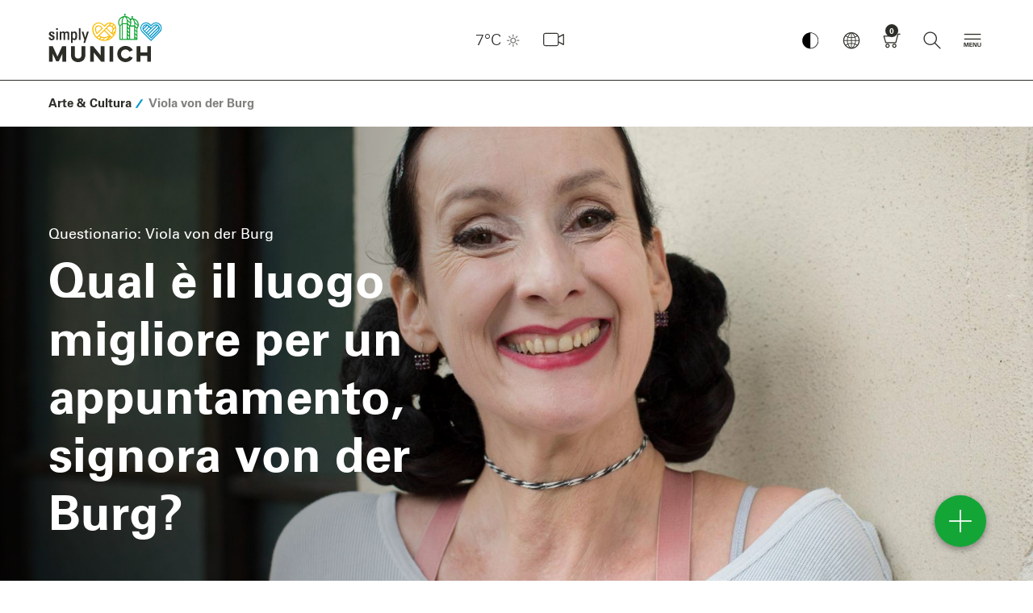

--- FILE ---
content_type: text/html; charset=UTF-8
request_url: https://www.munich.travel/it/articoli/arte-cultura/einfach-kulturherbst/qual-e-il-luogo-migliore-per-un-appuntamento-signora-von-der-burg
body_size: 139308
content:
<!doctype html>
<html lang="it" dir="ltr">
<head>
        <script async src="https://5f3c395.ccm19.de/app/public/ccm19.js?apiKey=d3f617ff78f831395a35669c5a51ffb6751dbb1e1e16d32b&amp;domain=9473bf8&amp;lang=it_IT" referrerpolicy="origin"></script>
    <script async type="text/javascript" src="https://userlike-cdn-widgets.s3-eu-west-1.amazonaws.com/1f6c3c4f8d314ea9ae2da8e1806a3f9428141fd534b545f3b5c30edd3e2abab1.js"></script>
            <title>Questionario: Viola von der Burg | simply Munich</title>
                <meta charset="UTF-8">
        <meta content="IE=edge" http-equiv="X-UA-Compatible">
        <meta content="width=device-width,initial-scale=1,minimal-ui" name="viewport">
        <meta name="referrer" content="unsafe-url"/>
        <meta name="google-site-verification" content="EPmVVsFVyNME-pPhCdYGJJ3wj8_S_kr7TDpkMRmSo-U"/>
        <meta name="viewport" content="width=device-width"/>
        <meta name="msapplication-config" content="/bundles/lhmdesign/images/favicons/browserconfig.xml">
<meta name="theme-color" content="#ffffff">

                                                        <meta name="description" content="L&#039;attrice Viola von der Burg nel grande questionario di Monaco | il portale touristico della cittá"/>
                                            <meta name="keywords" content=""/>
                                            <meta name="robots" content="index,follow"/>
                        <link rel="apple-touch-icon" sizes="180x180" href="/bundles/lhmdesign/images/favicons/apple-touch-icon.png">
<link rel="icon" type="image/png" sizes="32x32" href="/bundles/lhmdesign/images/favicons/favicon-32x32.png">
<link rel="icon" type="image/png" sizes="16x16" href="/bundles/lhmdesign/images/favicons/favicon-16x16.png">
<link rel="manifest" href="/bundles/lhmdesign/images/favicons/manifest.json">
<link rel="mask-icon" href="/bundles/lhmdesign/images/favicons/safari-pinned-tab.svg" color="#5bbad5">
<link rel="shortcut icon" href="/bundles/lhmdesign/images/favicons/favicon.ico">

                               <link rel="canonical" href="https://www.munich.travel/it/articoli/arte-cultura/einfach-kulturherbst/qual-e-il-luogo-migliore-per-un-appuntamento-signora-von-der-burg">
    
    
    
    <meta property="og:site_name" content="Questionario: Viola von der Burg | simply Munich">
    <meta property="og:url" content="https://www.munich.travel/it/articoli/arte-cultura/einfach-kulturherbst/qual-e-il-luogo-migliore-per-un-appuntamento-signora-von-der-burg">

                                            
                                                                            

                                            
                                            
                            <meta property="og:image" content="https://www.muenchen.travel/var/ger_muc/storage/images/_aliases/stage_large/2/2/9/7/1477922-1-ger-DE/geschichten-muenchen-kulturherbst-viola-von-der-burg-74a5248-foto-frank-stolle-3000x2000.jpg">
            <meta property="twitter:image" content="https://www.muenchen.travel/var/ger_muc/storage/images/_aliases/stage_large/2/2/9/7/1477922-1-ger-DE/geschichten-muenchen-kulturherbst-viola-von-der-burg-74a5248-foto-frank-stolle-3000x2000.jpg">

                <meta property="og:image:width" content="1200">
                <meta property="og:image:height" content="630">

        
                    <meta property="og:title" content="Questionario: Viola von der Burg | simply Munich">
            <meta property="twitter:title" content="Questionario: Viola von der Burg | simply Munich">
        
                    <meta property="og:description" content="L&#039;attrice Viola von der Burg nel grande questionario di Monaco | il portale touristico della cittá">
            <meta property="twitter:description" content="L&#039;attrice Viola von der Burg nel grande questionario di Monaco | il portale touristico della cittá">
        
        <meta property="og:type" content="article">
                <link rel="stylesheet" href="/bundles/lhmdesign/css/main.css?version=19012026" media="all" />
                                
                                    
                                                            <script type="application/ld+json">
            {
                "@context": "https://schema.org",
                "@type": "WebSite",
                "name" : "simply munich",
                "headline": "Questionario: Viola von der Burg | simply Munich",
                "description": "L&#039;attrice Viola von der Burg nel grande questionario di Monaco | il portale touristico della cittá",                "alternateName" : "munich.travel",
                "url": "https://www.munich.travel/"
            }
        </script>
                <!-- Google Tag Manager -->
        <script>
            (function(w,d,s,l,i){w[l]=w[l]||[];w[l].push({'gtm.start':
                new Date().getTime(),event:'gtm.js'});var f=d.getElementsByTagName(s)[0],
                j=d.createElement(s),dl=l!='dataLayer'?'&l='+l:'';j.async=true;j.src=
                'https://www.googletagmanager.com/gtm.js?id='+i+dl;f.parentNode.insertBefore(j,f);
            })(window,document,'script','dataLayer','GTM-N2L7JN6');
        </script>
        <!-- End Google Tag Manager -->

         <!-- Facebook Pixel Code -->
      <script>
          !function(f,b,e,v,n,t,s)
          {if(f.fbq)return;n=f.fbq=function(){n.callMethod?
              n.callMethod.apply(n,arguments):n.queue.push(arguments)};
               if(!f._fbq)f._fbq=n;n.push=n;n.loaded=!0;n.version='2.0';
               n.queue=[];t=b.createElement(e);t.async=!0;
               t.src=v;s=b.getElementsByTagName(e)[0];
                s.parentNode.insertBefore(t,s)}(window, document,'script',
               'https://connect.facebook.net/en_US/fbevents.js');
           fbq('init', '2373172419456055');
           fbq('track', 'PageView');
       </script>
       <noscript><img height="1" width="1" style="display:none"
                      src="https://www.facebook.com/tr?id=2373172419456055&ev=PageView&noscript=1"
           /></noscript>
       <!-- End Facebook Pixel Code -->


    
    
        <style type="text/css" media="print">
        #navDirectAccess,
        .nav-bar,
        .nav-bar__logo,
        .nav-bar__nav,
        .nav-bar__weather,
        .header-global,
        .block-figure--video,
        .block-story,
        .teaser__mucCard,
        .block-presenter--premium,
        .footer-global__content,
        .divider--headline,
        .slick-slider {display:none!important;}
    </style>
    </head>
<body class="body is-frontend">
<div id="layer-root"></div>
<script>
(function () {
  var layerRoot = document.getElementById('layer-root');
  if (!layerRoot) return;
                    
  var SHAREABLE_DOMAINS = ['muenchen.travel','munich.travel'];

  // --- Cookie helpers (client-side only) -----------------------------
  function getCookieDomain() {
    var host = location.hostname;
    for (var domain of SHAREABLE_DOMAINS) {
      if (host === domain || host.endsWith('.' + domain)) {
        return '.' + domain;
      }
    }
    return null;
  }

  function hasCookie(name) {
    // quick presence check; value is irrelevant (only existence matters)
    return document.cookie.split('; ').some(function (c) { 
      return c.indexOf(name + '=') === 0; 
    });
  }

  function setCookie(name, value, maxAgeSeconds) {
    var parts = [name + '=' + encodeURIComponent(value)];
    if (maxAgeSeconds && maxAgeSeconds > 0) parts.push('Max-Age=' + maxAgeSeconds);
    parts.push('Path=/', 'SameSite=Lax');
    if (location.protocol === 'https:') parts.push('Secure');
    var cookieDomain = getCookieDomain();
    if (cookieDomain) parts.push('Domain=' + cookieDomain);
    document.cookie = parts.join('; ');
  }

  // --- Init close buttons on inserted layers -------------------------
  function initLayer(container){
    container.querySelectorAll('.layer').forEach(function(layerEl){
      function closeLayer() {
        var key = layerEl.getAttribute('data-cookie-key') || '';
        var maxAge = parseInt(layerEl.getAttribute('data-cookie-maxage'), 10);
        setCookie(key, '1', isFinite(maxAge) ? maxAge : 0);
        layerEl.remove();
      }
      var closeBtn   = layerEl.querySelector('.layer__close');
      var dismissBtn = layerEl.querySelector('.layer__dismiss');
      if (closeBtn)   closeBtn.addEventListener('click', closeLayer);
      if (dismissBtn) dismissBtn.addEventListener('click', closeLayer);
    });
  }

  // --- Fetch HTML, filter by cookie, then render ---------------------
  var pagePath = window.location.pathname + window.location.search;
  var pageUrl  = window.location.href;
  var url = '/it/layer/view'
          + '?page_path=' + encodeURIComponent(pagePath)
          + '&page_url='  + encodeURIComponent(pageUrl);

  fetch(url, { credentials: 'same-origin', cache: 'no-store' })
    .then(function(res){ return res.text(); })
    .then(function(html){
      if (!html || !html.trim()) return;

      // build in a detached node so we can remove already-closed layers
      var tempContainer = document.createElement('div');
      tempContainer.innerHTML = html;

      tempContainer.querySelectorAll('.layer').forEach(function(layerEl){
        var key = layerEl.getAttribute('data-cookie-key') || '';
        if (key && hasCookie(key)) layerEl.remove();   // client-side suppression
      });

      if (tempContainer.innerHTML.trim()) {
        layerRoot.innerHTML = tempContainer.innerHTML;
        initLayer(layerRoot);
      }
    })
    .catch(function(err){ console.error('Layer fetch error:', err); });
})();
</script>
    <!-- Google Tag Manager (noscript) -->
    <noscript><iframe src="https://www.googletagmanager.com/ns.html?id=GTM-N2L7JN6" height="0" width="0" style="display:none;visibility:hidden"></iframe></noscript>
    <script>
        if (typeof window._tplhm === 'undefined') {
            window._tplhm = {};
        }
                            
                            window._tplhm.config = {"googleMapsAPIKey":"AIzaSyBXmIMJ5VD5et7uAQDBRBCJ1b-b93SQYyc","googleTagMngrContainerId":"GTM-N2L7JN6","lang":"ita-IT","maskHeadlines":false,"translations":{"lblFiltersPanelHeadline":"Filtro","lblFiltersPanelAll":"Tutti","lblDurationAndDistanceToMainLocation":"fino a Marienplatz (centro) in","lblDurationToUsersLocation":"in","lblCalculateRoute":" Pianifica percorso","lblContact":"Contatto","lblMoreInformations":"Ulteriori informazioni","lblLocationErrorMessage":"Non sei a Monaco di Baviera!","lblLocationOutsideMunich":"Attualmente ti trovi al di fuori di Monaco e dei dintorni. Il punto di partenza viene quindi collocato a Marienplatz (centro).","lblCurrentLocationUsed":"La vostra posizione attuale viene ora utilizzata per calcolare le distanze e i tempi di percorrenza.","lblLocationNotAvailable":"Non \u00e8 stato possibile determinare la tua posizione attuale. Attivare la condivisione della posizione nelle impostazioni di sistema.","lblWalkingTime":"Tempo di percorrenza"},"search":{"autocompleteUrl":"\/it\/search\/autocomplete","paginationUrl":"\/it\/search\/pagination","bookingMapsUrl":"\/it\/vacancy\/accommodation\/map\/search-acc"}};
                         window._tplhm.viewContext = 'is-frontend';
                        window._tplhm.jsData = {"aroundMe":{"url":"\/it\/api\/map\/show","filters":{"cat-71":{"label":"Punti salienti","type":71,"htmlId":"filter-71","checked":true,"initial":true},"cat-167937":{"label":"Luoghi di interesse","type":167937,"htmlId":"filter-167937","checked":false,"initial":true},"cat-74":{"label":"Quartieri della citt\u00e0","type":74,"htmlId":"filter-74","checked":false,"initial":true},"cat-70":{"label":"Cultura","type":70,"htmlId":"filter-70","checked":false,"initial":true},"cat-72":{"label":"Area circostante","type":72,"htmlId":"filter-72","checked":false,"initial":true}}},"maps":[]};
            </script>

    <!-- Frontend Footer -->
<header class="header-global show" role="banner">
	<nav class="nav-bar navbar container-fluid container-fluid-">
		<div class="nav-bar__logo">
			<div class="logo-global logo-global--it">
								<a href="/it" tabindex="1">einfach München</a>
			</div>
		</div>				<div class="nav-bar__nav">
			<button class="button button--icon-only button--nav-mobile contrast-toggle" aria-label="Kontrastmodus umschalten">
						<img src="/bundles/lhmdesign/images/lhm-contrast.png" alt="Kontrastmodus Logo" width="32" height="32">
					</button>
			<button class="button button--icon-only button--nav-mobile-open">
				<i class="icon icon--menue" aria-hidden="true"></i>
			</button>
			<div class="nav-mobile">
				<div class="nav-mobile__header">
					<button class="button button--icon-only button--nav-mobile-back">
						<i class="icon icon--search-arrow" aria-hidden="true" onclick="resetOpacityMobileSubmenu(this)"></i>
					</button>
					<button class="button button--icon-only button--nav-mobile-close">
						<i class="icon icon--close" aria-hidden="true"></i>
					</button>
				</div>
				<div class="nav-mobile__body">
					<div class="nav-mobile__tab nav-mobile__tab--navigation nav-mobile__tab--active" id="nav-mobile-tab-nav">
						<div class="nav-mobile__tab-content"></div>
					</div>
					<div class="nav-mobile__tab nav-mobile__tab--weather" id="nav-mobile-tab-weather">
						<div class="nav-mobile__tab-content"></div>
					</div>
					<div class="nav-mobile__tab nav-mobile__tab--language" id="nav-mobile-tab-language">
						<div class="nav-mobile__tab-content"></div>
					</div>
					<div class="nav-mobile__tab nav-mobile__tab--search" id="nav-mobile-tab-search">
						<div class="nav-mobile__tab-content">
							<div class="block-search-bar block-search-bar--mobile" itemscope itemtype="http://schema.org/WebSite">
																								<meta itemprop="url" content="https://www.munich.travel/it"/>
																<form id="search" action="https://www.munich.travel/it/ricerca" target="_self" novalidate="novalidate" itemprop="potentialAction" itemscope itemtype="http://schema.org/SearchAction">
																		<meta itemprop="target" content="https://www.munich.travel/it/ricerca?q={q}"/>
									<div class="search-set">
										<label for="autocomplete-search" class="sr-only">Inserire un termine di ricerca</label>
										<i class="icon icon--search" aria-hidden="true"></i>
										<input type="text" name="q" class="search-set__input autocomplete-search valid" placeholder="Inserire un termine di ricerca" id="autocomplete-search" autocomplete="off" aria-invalid="false" itemprop="query-input">
										<button type="submit" class="search-set__button" aria-label="Chiudi" id="submit-search">
											<i class="icon icon--search-arrow" aria-hidden="true"></i>
										</button>
									</div>
									<div class="autocomplete-suggestions-container"></div>
								</form>
							</div>
						</div>
					</div>
				</div>
				<div class="nav-mobile__footer">
					        <a href="https://www.munich.travel/it/monaco-di-baviera-previsioni-del-tempo/" class="button button--icon-only" aria-label="Wetter">
    <i class="icon icon--w-clear-sky" aria-hidden="true"></i>
</a>

															<a href="/it/webcam" class="button button--icon-only button-webcam" aria-label="Webcam" data-count="0">
						<i class="icon icon--webcam-3" aria-hidden="true"></i>
					</a>
					<button class="button button--icon-only button--nav-mobile" data-tab="nav-mobile-tab-language">
						<i class="icon icon--globe" aria-hidden="true"></i>
					</button>
					<a href="/it/prenotazione/carrello" class="button button--icon-only button-cart has-cart-items"
   aria-label="Carrello"  data-count="0" tabindex="5">
    <i class="icon icon--shopping-cart" aria-hidden="true"></i>
</a>
					<button class="button button--icon-only button--nav-mobile" data-tab="nav-mobile-tab-search">
						<i class="icon icon--search" aria-hidden="true"></i>
					</button>
				</div>
			</div>
							<div class="nav-item nav-item--nav-main dropdown ">
					<button href="#" class="button button--icon-only button--toggle isDisabled" role="button" id="navMain" data-toggle="dropdown" aria-label="Hauptmenü" aria-haspopup="true" aria-expanded="false" tabindex="7" disabled>
						<i class="icon icon--toggle-navigation" aria-hidden="true"></i>
					</button>
					<div class="dropdown-menu" aria-labelledby="navMain">
						<div class="container-fluid container-fluid--mc container-nav-main">

							<div class="nav-main-header">
								        <a href="https://www.munich.travel/it/monaco-di-baviera-previsioni-del-tempo/" class="button button--icon-only" aria-label="Wetter">
    <i class="icon icon--w-clear-sky" aria-hidden="true"></i>
</a>

								                        
            <div class="nav-main-header__language">
                </div>

    							</div>

							<ul class="nav-main" itemscope itemtype="http://schema.org/SiteNavigationElement">
																								<li class="nav-item nav-item--inspiration" itemprop="name" onclick="removeDnone()">
				<span>
					<i class="icon icon--category" aria-hidden="true"></i>
					Scopri
									</span>
									<ul class="nav-main__subnav">
													<li
				itemprop="name" class="menu-item menu-item-underline" id="menu-item-underline">
								<a href="/it/rubriche/scopri/citta-quartieri/quartieri-da-amare" itemprop="url"  >
					Quartieri da amare
				</a>

								
				
							</li>
												<li
				itemprop="name" class="menu-item menu-item-underline" id="menu-item-underline">
								<a href="/it/rubriche/scopri/citta-quartieri" itemprop="url"  >
					Città e quartieri
				</a>

								
				
							</li>
												<li
				itemprop="name" class="menu-item menu-item-underline" id="menu-item-underline">
								<a href="/it/rubriche/scopri/mangiare-bere" itemprop="url"  >
					Mangiare e bere
				</a>

								
				
							</li>
												<li
				itemprop="name" class="menu-item menu-item-underline" id="menu-item-underline">
								<a href="/it/rubriche/scopri/arte-cultura" itemprop="url"  >
					Arte e cultura
				</a>

								
				
							</li>
												<li
				itemprop="name" class="menu-item menu-item-underline" id="menu-item-underline">
								<a href="/it/rubriche/scopri/shopping-design" itemprop="url"  >
					Shopping e design
				</a>

								
				
							</li>
												<li
				itemprop="name" class="menu-item menu-item-underline" id="menu-item-underline">
								<a href="/it/rubriche/scopri/mercati-feste" itemprop="url"  >
					Mercati e festival
				</a>

								
				
							</li>
												<li
				itemprop="name" class="menu-item menu-item-underline" id="menu-item-underline">
								<a href="/it/rubriche/scopri/sport-e-tempo-libero" itemprop="url"  >
					Sport e tempo libero
				</a>

								
				
							</li>
												<li
				itemprop="name" class="menu-item menu-item-underline" id="menu-item-underline">
								<a href="/it/rubriche/scopri/monti-e-laghi" itemprop="url"  >
					Montagne e laghi
				</a>

								
				
							</li>
										</ul>
							</li>
												<li class="nav-item nav-item--poi" itemprop="name" onclick="removeDnone()">
				<span>
					<i class="icon icon--category" aria-hidden="true"></i>
					Pianifica
									</span>
									<ul class="nav-main__subnav">
													<li
				itemprop="name" class="menu-item menu-item-underline" id="menu-item-underline">
								<a href="/it/rubriche/pianifica/attrazioni" itemprop="url"  >
					Luoghi di interesse
				</a>

								
				
							</li>
												<li
				itemprop="name" class="menu-item menu-item-underline" id="menu-item-underline">
								<a href="/it/rubriche/pianifica/consigli-a-monaco-per" itemprop="url"  >
					Consigli sulla cittá
				</a>

								
				
							</li>
												<li
				itemprop="name" class="menu-item menu-item-underline" id="menu-item-underline">
								<a href="/it/rubriche/pianifica/gruppi" itemprop="url"  >
					Gruppi
				</a>

								
				
							</li>
												<li
				itemprop="name" class="menu-item menu-item-underline" id="menu-item-underline">
								<a href="/it/rubriche/pianifica/consigli-a-monaco-per/brochure-da-scaricare" itemprop="url"  >
					Mappe e brochure
				</a>

								
				
							</li>
												<li
				itemprop="name" class="menu-item menu-item-underline" id="menu-item-underline">
								<a href="/it/rubriche/pianifica/consigli-a-monaco-per/informazioni-turistiche" itemprop="url"  >
					Informazioni turistiche
				</a>

								
				
							</li>
										</ul>
							</li>
												<li class="nav-item nav-item--booking" itemprop="name" onclick="removeDnone()">
				<span>
					<i class="icon icon--category" aria-hidden="true"></i>
					Prenota
									</span>
									<ul class="nav-main__subnav">
													<li
				itemprop="name" class="menu-item menu-item-underline" id="menu-item-underline">
								<a href="/it/rubriche/prenota/i-nostri-punti-salienti" itemprop="url"  >
					Attrazioni
				</a>

								
				
							</li>
												<li
				itemprop="name" class="menu-item menu-item-underline" id="menu-item-underline">
								<a href="/it/rubriche/prenota/visite-guidate" itemprop="url"  >
					Visite guidate
				</a>

								
				
							</li>
												<li
				itemprop="name" class="menu-item menu-item-underline" id="menu-item-underline">
								<a href="/it/rubriche/prenota/tour-della-citta" itemprop="url"  >
					Tour della città
				</a>

								
				
							</li>
												<li
				itemprop="name" class="menu-item menu-item-underline" id="menu-item-underline">
								<a href="/it/rubriche/prenota/gite" itemprop="url"  >
					Gite
				</a>

								
				
							</li>
												<li
				itemprop="name" class="menu-item menu-item-underline" id="menu-item-underline">
								<a href="/it/articoli/carte-ospiti/munich-card-city-pass" itemprop="url"  >
					Munich Card
				</a>

								
				
							</li>
												<li
				itemprop="name" class="menu-item menu-item-underline" id="menu-item-underline">
								<a href="https://www.oktoberfest-shop.eu/en/" itemprop="url"   target="_blank" >
					Oktoberfest Shop
				</a>

								
				
							</li>
												<li
				itemprop="name" class="menu-item menu-item-underline" id="menu-item-underline">
								<a href="https://www.muenchen.travel/unterkuenfte-in-muenchen-buchen/ukv/?lang=it" itemprop="url"  >
					Hotel
				</a>

								
				
							</li>
										</ul>
							</li>
												<li class="nav-item nav-item--highlight" itemprop="name" onclick="removeDnone()">
				<span>
					<i class="icon icon--category" aria-hidden="true"></i>
					B2B
									</span>
									<ul class="nav-main__subnav">
													<li
				itemprop="name" class="menu-item menu-item-underline" id="menu-item-underline">
								<a href="https://www.munich.travel/en/categories/b2b/news" itemprop="url"  >
					Informazioni attuali
				</a>

								
				
							</li>
												<li
				itemprop="name" class="menu-item menu-item-underline" id="menu-item-underline">
								<a href="https://www.munich.travel/en/topics/about-us/muenchen-tourismus" itemprop="url"  >
					Chi siamo
				</a>

								
				
							</li>
												<li
				itemprop="name" class="menu-item menu-item-underline" id="menu-item-underline">
								<a href="https://www.munich.travel/en/topics/b2b/media-relations" itemprop="url"  >
					Media Relations
				</a>

								
				
							</li>
												<li
				itemprop="name" class="menu-item menu-item-underline" id="menu-item-underline">
								<a href="https://www.munich.travel/en/topics/b2b/travel-trade" itemprop="url"  >
					Travel Trade
				</a>

								
				
							</li>
												<li
				itemprop="name" class="menu-item menu-item-underline" id="menu-item-underline">
								<a href="https://www.munich.travel/en/categories/b2b/convention-bureau" itemprop="url"  >
					Ufficio congressuale
				</a>

								
				
							</li>
												<li
				itemprop="name" class="menu-item menu-item-underline" id="menu-item-underline">
								<a href="https://www.munich.travel/en/topics/about-us/data-facts-and-market-research" itemprop="url"  >
					Ricerche di mercato
				</a>

								
				
							</li>
										</ul>
							</li>
																				</ul>

						</div>
					</div>
				</div>
						                        
                        <div class="nav-item nav-item--language dropdown">
            <a href="#" role="button" class="button button--icon-only" id="navLanguage" data-toggle="dropdown" aria-label="Sprache" aria-haspopup="true" aria-expanded="false" tabindex="4">
                <i class="icon icon--globe" aria-hidden="true"></i>
            </a>
            <div class="dropdown-menu" aria-labelledby="navLanguage">
                <div class="container-fluid container-fluid--md">
                    <div class="block-language">
                        <ul class="nav-language">
                                                                                                                                                                                                                            <li><a href="https://www.muenchen.travel/artikel/kunst-kultur/einfach-kulturherbst/fragebogen-viola-von-der-burg">Deutsch</a></li>
                                                                                                                                                                                                                                                                            <li><a href="https://www.munich.travel/en/topics/arts-culture/all-eyes-on-culture/questionnaire-viola-von-der-burg">English</a></li>
                                                                                                                                                                                                                                                                            <li><a href="https://www.munich.travel/it/articoli/arte-cultura/einfach-kulturherbst/qual-e-il-luogo-migliore-per-un-appuntamento-signora-von-der-burg"><i class="icon icon--globe" aria-hidden="true"></i>Italiano</a></li>
                                                                                                                                                                                                                                                                            <li><a href="https://www.munich.travel/es/articulos/arte-cultura/einfach-kulturherbst/cual-es-el-mejor-lugar-para-una-cita-sra.-von-der-burg">Español</a></li>
                                                                                                                                                                                                                                                                            <li><a href="https://www.munich.travel/fr/articles/art-culture/einfach-kulturherbst/le-meilleur-endroit-pour-un-rendez-vous-amoureux-madame-von-der-burg">Français</a></li>
                                                                                                                                                                                                                                    </ul>
                    </div>
                </div>
            </div>
        </div>
    			<div class="nav-item nav-item--cart">
				<a href="/it/prenotazione/carrello" class="button button--icon-only button-cart has-cart-items"
   aria-label="Carrello"  data-count="0" tabindex="5">
    <i class="icon icon--shopping-cart" aria-hidden="true"></i>
</a>
			</div>
							<div class="nav-item nav-item--search dropdown">
					<a href="#" data-toggle="dropdown" class="button button--icon-only" aria-label="Ricerca" aria-haspopup="true" aria-expanded="false" tabindex="6">
						<i class="icon icon--search" aria-hidden="true"></i>
					</a>
					<div class="dropdown-menu">
						<div class="container-fluid container-fluid--md">
							<div class="block-search-bar" itemscope itemtype="http://schema.org/WebSite">
																<meta itemprop="url" content="https://www.munich.travel/it"/>
																		<form id="search" action="https://www.munich.travel/it/ricerca" target="_self" novalidate="novalidate" itemprop="potentialAction" itemscope itemtype="http://schema.org/SearchAction">
																				<meta itemprop="target" content="https://www.munich.travel/it/ricerca?q={q}"/>

																			<div class="search-set">
										<label for="autocomplete-search" class="sr-only">Inserire un termine di ricerca</label>
										<i class="icon icon--search" aria-hidden="true"></i>
										<input type="text" name="q" class="search-set__input autocomplete-search valid" placeholder="Inserire un termine di ricerca" id="autocomplete-search" autocomplete="off" aria-invalid="false" itemprop="query-input">
										<button type="submit" class="search-set__button" aria-label="Chiudi" id="submit-search">
											<i class="icon icon--search-arrow" aria-hidden="true"></i>
										</button>
									</div>
									<div class="autocomplete-suggestions-container"></div>
								</form>
							</div>
						</div>
					</div>
				</div>
					</div>
		<div class="nav-bar__weather">
            <div class="nav-item nav-item--weather">
                                
            <a href="https://www.munich.travel/it/monaco-di-baviera-previsioni-del-tempo" role="button" class="button button--icon-only"
               aria-label="Wetter" tabindex="2">
                7°C<i class="icon icon--w-clear-sky"
                                                            aria-hidden="true"></i>
            </a>
        </div>
        <div class="nav-item nav-item--cart">
                
        <a href="/it/webcam"
           class="button button--icon-only button-webcam"
           aria-label="Webcam" data-count="0"
            tabindex="3">
            <i class="icon icon--webcam-2" aria-hidden="true"></i>
        </a>
    </div>
</div>


	</nav>
</header>
<script>
 window.addEventListener('load', function() {
    var navMainBtn = document.getElementById('navMain');
    navMainBtn.removeAttribute('disabled');
    navMainBtn.classList.remove('isDisabled');
}); 


	function toggleSubmenu() {
var submenu = this.querySelectorAll('.sub-sub-menu');
// checks, if subemnu exists
if (submenu[0]) { // togglin the visibility
submenu[0].classList.toggle('vvisible');
var submenuVisible = submenu[0].classList.contains('vvisible');
var inspiration = document.querySelectorAll('.nav-item--inspiration');
var poi = document.querySelectorAll('.nav-item--poi');
var booking = document.querySelectorAll('.nav-item--booking');
var highlight = document.querySelectorAll('.nav-item--highlight');
// catch the actual hovered element
var currentNavItem = this.closest('.nav-item') || this;
// iteration over all nav-items to change the siblings elements

if (submenuVisible) {
if (currentNavItem.classList.contains('nav-item--inspiration')) {
console.log(currentNavItem)
poi[1].classList.add('opacity-50');
booking[1].classList.add('opacity-50');
highlight[1].classList.add('opacity-50');
} else if (currentNavItem.classList.contains('nav-item--poi')) {
inspiration[1].classList.add('opacity-50');
booking[1].classList.add('opacity-50');
highlight[1].classList.add('opacity-50');
} else if (currentNavItem.classList.contains('nav-item--booking')) {
inspiration[1].classList.add('opacity-50');
poi[1].classList.add('opacity-50');
highlight[1].classList.add('opacity-50');
} else if (currentNavItem.classList.contains('nav-item--highlight')) {
inspiration[1].classList.add('opacity-50');
booking[1].classList.add('opacity-50');
poi[1].classList.add('opacity-50');
}
} else {
inspiration[1].classList.remove('opacity-50');
poi[1].classList.remove('opacity-50');
booking[1].classList.remove('opacity-50');
highlight[1].classList.remove('opacity-50');
}
}
}


window.onload = initMouseover;
var menuItems;

function initMouseover() { // finding all menu points
menuItems = document.querySelectorAll('.menu-item');
// add eventlistener for hover
menuItems.forEach(function (item) {
item.addEventListener('mouseover', toggleSubmenu);
item.addEventListener('mouseout', toggleSubmenu);
});
}


var currentOpenElement = null;
var isElementOpen = false;

function toggleMobileSubmenu(event, element) {
if (window.innerWidth <= 770) {
event.stopPropagation();
event.preventDefault();
var target = event.target;
var parent = target.closest(".menu-item");
var allItems = document.querySelectorAll('.menu-item');
allItems.forEach(function (item) {
item.classList.toggle('opacity-50');
});
parent.classList.remove('opacity-50');

// close all ohter elments if new element is activated
if (currentOpenElement && currentOpenElement !== parent) {
currentOpenElement.classList.remove("open-dropdown-mobile");
currentOpenElement.classList.remove("is-open");
currentOpenElement.querySelector(".icon-sub-sub").classList.remove("rotate-90");
var otherElements = document.querySelectorAll('.icon-sub-sub:not(.rotate-90)');
otherElements.forEach(function (item) {
item.classList.remove('d-none');
});
isElementOpen = false;
}

// activate/deaktivate the element and save status
if (isElementOpen) {
parent.classList.remove("open-dropdown-mobile");
parent.classList.remove("is-open");
element.classList.remove("rotate-90");
var otherElements = document.querySelectorAll('.icon-sub-sub:not(.rotate-90)');
otherElements.forEach(function (item) {
item.classList.remove('d-none');
});
isElementOpen = false;
} else {
parent.classList.add("open-dropdown-mobile");
parent.classList.add("is-open");
element.classList.add("rotate-90");
var otherElements = document.querySelectorAll('.icon-sub-sub:not(.rotate-90)');
otherElements.forEach(function (item) {
item.classList.add('d-none');
});
isElementOpen = true;
}

// save the actual element as opend element
currentOpenElement = parent;
}
}


function resetOpacityMobileSubmenu(event) {
var menuItems = document.querySelectorAll('.menu-item');
var submenu = document.querySelectorAll('.sub-sub-menu-mobile');
var arrows = document.querySelectorAll('.icon-sub-sub');

for (var i = 0; i < menuItems.length; i++) {
menuItems[i].classList.remove('opacity-50');
menuItems[i].classList.remove('is-open');
menuItems[i].classList.remove('open-dropdown-mobile');
}
for (var i = 0; i < submenu.length; i++) {
submenu[i].classList.remove('is-open');
submenu[i].classList.remove('open-dropdown-mobile');
}
for (var i = 0; i < arrows.length; i++) {
arrows[i].classList.remove('rotate-90');
arrows[i].classList.remove('d-none');
}

resetNavItemOpacity();
}

function removeDnone() {
if (window.innerWidth <= 770) {
var menuItem = document.querySelectorAll('.menu-item');
for (var i = 0; i < menuItem.length; i++) {
menuItem[i].classList.remove('d-none');
}
}
}

function resetNavItemOpacity() {
if (window.innerWidth <= 770) {
var menuItem = document.querySelectorAll('.menu-item');
for (var i = 0; i < menuItem.length; i++) {
menuItem[i].classList.add('d-none');
}
}
/*   var inspiration = document.querySelectorAll('.nav-item--inspiration');
        var poi = document.querySelectorAll('.nav-item--poi');
        var booking = document.querySelectorAll('.nav-item--booking');
        var highlight = document.querySelectorAll('.nav-item--highlight');


        for (var i = 0; i < inspiration.length; i++) {
            inspiration[i].classList.add('opacity-100');
        }
        for (var i = 0; i < poi.length; i++) {
            poi[i].classList.add('opacity-100');
        }
        for (var i = 0; i < booking.length; i++) {
            booking[i].classList.add('opacity-100');
        }
        for (var i = 0; i < highlight.length; i++) {
            highlight[i].classList.add('opacity-100');
        } */
}
</script>
<script>
document.addEventListener('DOMContentLoaded', function () {
  document.querySelectorAll('header [tabindex]').forEach(function (el) {
    const tabindex = parseInt(el.getAttribute('tabindex'), 10);
    if (tabindex > 0) {
      el.setAttribute('tabindex', '0');
    }
  });
});
</script>
    <nav class="breadcrumb breadcrumb--poi container-fluid" aria-label="breadcrumb" role="navigation">
    <ul class="breadcrumb__list" itemscope itemtype="http://schema.org/BreadcrumbList">
                <li class="breadcrumb__item" itemprop="itemListElement" itemscope itemtype="http://schema.org/ListItem">
            <span class="sr-only"></span>
            <i class="icon icon--slash" aria-hidden="true"></i>
                        <a class="breadcrumb__link" href="/it/rubriche/scopri/arte-cultura" aria-level="2" role="link" itemprop="item">
                <span itemprop="name">Arte &amp; Cultura</span>
            </a>
                        <meta itemprop="position" content="2" />
        </li>
                <li class="breadcrumb__item active" itemprop="itemListElement" itemscope itemtype="http://schema.org/ListItem">
            <span class="sr-only"></span>
            <i class="icon icon--slash" aria-hidden="true"></i>
                            <a class="breadcrumb__link" href="/it/articoli/arte-cultura/einfach-kulturherbst/qual-e-il-luogo-migliore-per-un-appuntamento-signora-von-der-burg" aria-level="1" role="link" itemprop="item">
                    <span itemprop="name">Viola von der Burg</span>
                </a>
                        <meta itemprop="position" content="1" />
        </li>
            </ul>
</nav>
        <section class="section section--hero">
        
                
    <div class="block-presenter block-presenter--intro block-embedded">
        <div class="block-presenter__background"  title="Actress Viola von der Burg Leaning against a house wall in Munich.">
            <div class="content-parallax" data-100-top="transform:translate3d(0px, 0%, 0px);" data-top-bottom="transform:translate3d(0px, 50%, 0px);">
                                                        <picture>
                    <source srcset="https://www.muenchen.travel/var/ger_muc/storage/images/_aliases/stage_large/2/2/9/7/1477922-1-ger-DE/geschichten-muenchen-kulturherbst-viola-von-der-burg-74a5248-foto-frank-stolle-3000x2000.jpg" media="(min-width: 1280px)">
                    <source srcset="https://www.muenchen.travel/var/ger_muc/storage/images/_aliases/stage_medium/2/2/9/7/1477922-1-ger-DE/geschichten-muenchen-kulturherbst-viola-von-der-burg-74a5248-foto-frank-stolle-3000x2000.jpg" media="(min-width: 577px)">
                    <source srcset="https://www.muenchen.travel/var/ger_muc/storage/images/_aliases/stage_portrait/2/2/9/7/1477922-1-ger-DE/geschichten-muenchen-kulturherbst-viola-von-der-burg-74a5248-foto-frank-stolle-3000x2000.jpg" media="(min-width: 0px)">
                <img class="lazyload blur" src="https://www.muenchen.travel/var/ger_muc/storage/images/_aliases/stage_lq/2/2/9/7/1477922-1-ger-DE/geschichten-muenchen-kulturherbst-viola-von-der-burg-74a5248-foto-frank-stolle-3000x2000.jpg" alt="Actress Viola von der Burg Leaning against a house wall in Munich." width="1920" height="1080"
                            itemprop="image"
                    >
    </picture>
                            </div>
        </div>
        <div class="block-presenter__content"
             data-100-top="transform:translate3d(0px, 0%, 0px);"
             data-top-bottom="transform:translate3d(0px, 40%, 0px);">
            <div class="block-presenter__container container-fluid">
                <div class="row">
                    <div class="col-md-12 col-xl-5 ">
                        
                                                    <h1 class="block-presenter__tagline looks-like-span">
                            Questionario: Viola von der Burg
                        </h1>
                        
                                                    <h2 class="block-presenter__headline looks-like-h1">
                                Qual è il luogo migliore per un appuntamento, signora von der Burg?
                            </h2>
                        
                        
                                            </div>
                </div>
            </div>

                                                                                                                    
                                                                                                                    </div>
    </div>
</section>
    <section class="section section--content section--interaction">
        <div class="container-fluid container-fluid--md">
            <div class="interaction--container">
                <div class="interaction--row">
                    <div class="interaction bookmark">
                        <i class="icon icon--bookmark"></i>
                        <span class="interaction--text">Segnalibro</span>
                    </div>
                    <div class="interaction print">
                        <i class="icon icon--print"></i>
                        <span class="interaction--text">Stampa</span>
                    </div>
                    <div class="interaction share">
                        <i class="icon icon--share"></i>
                        <span class="interaction--text">Condividere</span>
                    </div>
                </div>
                <div class="interaction--layer--container">
                    <div class="interaction--close--container">
                        <div class="interaction--close">
                            <i class="icon icon--close"></i>
                        </div>
                    </div>
                    <div class="interaction--layer">
                        <div class="interaction--row">
                            <div class="interaction--share facebook">
                                <a href="#" class="interaction--share--link" target="_blank">
                                    <i class="icon icon--s-facebook"></i>
                                    <span class="interaction--text">Facebook</span>
                                </a>
                            </div>
                            <div class="interaction--share twitter">
                                <a href="#" class="interaction--share--link" target="_blank">
                                    <svg class="icon" style="padding: 3px;" width="20" height="20" viewbox="0 0 1200 1227" fill="none" xmlns="http://www.w3.org/2000/svg">
                                        <path d="M714.163 519.284L1160.89 0H1055.03L667.137 450.887L357.328 0H0L468.492 681.821L0 1226.37H105.866L515.491 750.218L842.672 1226.37H1200L714.137 519.284H714.163ZM569.165 687.828L521.697 619.934L144.011 79.6944H306.615L611.412 515.685L658.88 583.579L1055.08 1150.3H892.476L569.165 687.854V687.828Z" fill="black"/>
                                    </svg>
                                    <span class="interaction--text">Twitter</span>
                                </a>
                            </div>
                            <div class="interaction--share whatsapp">
                                <a href="#" class="interaction--share--link" target="_blank">
                                    <i class="icon icon--s-whatsapp"></i>
                                    <span class="interaction--text">WhatsApp</span>
                                </a>
                            </div>
                        </div>
                        <div class="interaction--row">
                            <div class="interaction--share linkedin">
                                <a href="#" class="interaction--share--link" target="_blank">
                                    <i class="icon icon--s-linkedin"></i>
                                    <span class="interaction--text">LinkedIn</span>
                                </a>
                            </div>
                            <div class="interaction--share pinterest">
                                <a href="#" class="interaction--share--link" target="_blank">
                                    <i class="icon icon--s-pinterest"></i>
                                    <span class="interaction--text">Pinterest</span>
                                </a>
                            </div>
                            <div class="interaction--share mail">
                                <a href="#" class="interaction--share--link">
                                    <i class="icon icon--s-mail"></i>
                                    <span class="interaction--text">Mail</span>
                                </a>
                            </div>
                        </div>
                        <div class="interaction--row">
                            <div class="interaction--share copyUrl">
                                <a href="#" class="interaction--share--link">
                                    <i class="icon icon--search-arrow"></i>
                                    <span class="interaction--text">Copia negli appunti</span>
                                </a>
                            </div>
                        </div>
                    </div>
                </div>
            </div>
        </div>
    </section>
        <section class="section section--content context-poi">
        <div class="container-fluid container-fluid--md">
                            <p class="abstract abstract--poi">
                    <i class="icon icon--double-slash" aria-hidden="true"></i>
                    La cultura di Monaco &egrave; caratterizzata da donne straordinarie. Nell&rsquo;ambito dell&rsquo;&ldquo;autunno culturale&rdquo;, ve ne presentiamo alcune. Stavolta tocca a: Viola von der Burg. L&rsquo;attrice ha calcato le scene di molti teatri di Monaco, come per esempio la Bayerische Staatsoper, l&rsquo;Opera di Stato della Baviera, e il teatro G&auml;rtnerplatztheater.


                </p>
                        <!DOCTYPE html PUBLIC "-//W3C//DTD HTML 4.0 Transitional//EN" "http://www.w3.org/TR/REC-html40/loose.dtd">
<html><body><div class="ezrichtext-field">    
        <div class="divider divider--icon divider--poi">
    <div class="divider__content">
        <div class="divider__text">
                            <img class="matrix-item__icon" src="/it/content/download/8605/2160748?version=8" aria-hidden="true" alt="Icon zur Trennung von Inhalten">
            
        </div>
    </div>
</div>

<p><strong>&Egrave; nata a Monaco o si &egrave; trasferita a Monaco?</strong><br>Sono nata a Monaco, un po&rsquo; fuori dalla citt&agrave;, nella zona di M&uuml;nchen-Furth. Oggi abito in centro.</p><p><strong>In che quartiere abita?</strong><br>In Fraunhoferstrasse. Prima abitavo a <a href="/it/articoli/citta-quartieri/i-quartieri-di-monaco/edifici-antichi-e-cortili-tortuosi" title="Westend">Westend</a>, ma venivo sempre qui perch&eacute; amo molto questa zona. Per caso ho trovato un appartamento qui.</p><p><strong>Che sapore ha Monaco?</strong><br>Monaco ha il sapore delle Dampfnudeln, le brioches cotte al vapore, fatte in casa, che si trovano nel Schellingsalon. Altrimenti si trovano al massimo in Austria.</p><p><strong>Qual &egrave; il suono di Monaco?</strong><br>Durante il periodo dell&rsquo;Oktoberfest nella Fraunhoferstrasse passano i carri con i cavalli che trasportano la birra fino al Theresienwiese. Sento sempre gli zoccoli sulla strada e il rumore delle botti sui carri.</p>    
                                               <div class="block-story block-fullsize lazyload block-embedded
                                " data-bgset=" https://www.muenchen.travel/var/ger_muc/storage/images/_aliases/stage_portrait/0/4/9/7/1477940-1-ger-DE/geschichten-muenchen-kulturherbst-viola-von-der-burg-74a5348-foto-frank-stolle-3000x2000.jpg 575w [(max-width: 575px)]
                   |                 https://www.muenchen.travel/var/ger_muc/storage/images/_aliases/stage_medium/0/4/9/7/1477940-1-ger-DE/geschichten-muenchen-kulturherbst-viola-von-der-burg-74a5348-foto-frank-stolle-3000x2000.jpg 1200w [(max-width: 1200px)]
                   | https://www.muenchen.travel/var/ger_muc/storage/images/_aliases/stage_large/0/4/9/7/1477940-1-ger-DE/geschichten-muenchen-kulturherbst-viola-von-der-burg-74a5348-foto-frank-stolle-3000x2000.jpg 1920w" title="Actress Viola von der Burg sitting on a scooter in Munich.">
                                    <div class="block-story__content">
                    <div class="container-fluid container-fluid--md">
                        <p>
                                                    </p>
                                            </div>
                </div>
            </div>
            
<p><strong>Che profumo ha Monaco?</strong><br>Monaco profuma di luppolo, malto e cereali, quando i birrifici producono la birra, mentre durante l&rsquo;Oktoberfest di mandorle caramellate, pesce alla griglia e zucchero filato.</p><p><strong>Monaco di Baviera &egrave; l&rsquo;unica citt&agrave; dove...</strong><br>... si vuole trascorrere tutta la vita. Per via del mio lavoro ho vissuto in molte altre citt&agrave; ma non vorrei sostituire Monaco con nessun&rsquo;altra citt&agrave;. Quando arrivo alla stazione, percepisco un calore e un affetto incredibili.</p><p><strong>Quale donna originaria di Monaco dovrebbero conoscere tutti?</strong><br>Maja Einstein. Era la sorella di Albert Einstein, a differenza di suo fratello &egrave; nata a Monaco. Dopo aver studiato romanistica condusse un&rsquo;azienda agricola insieme a suo marito nelle vicinanze di Firenze, prima di emigrare negli Stati Uniti nel 1939.</p><p><strong>Qual &egrave; la sua parola preferita in bavarese?</strong><br>&ldquo;Mausdodschmatza&rdquo;, un chiacchierone. Questa parola &egrave; per&ograve; originaria della Bassa Baviera o dell&rsquo;Alto Palatinato. Quando una persona non smette mai di parlare, allora &egrave; un &ldquo;Mausdodschmatza&rdquo;. &Egrave; una situazione che conoscono tutti!</p><p><strong>Il pi&ugrave; bell&rsquo;edificio della citt&agrave;?</strong><br>La piscina <a href="/it/pois/citta-quartieri/muellersches-volksbad" title="M&uuml;llersches Volksbad">M&uuml;llersche Volksbad</a> &egrave; un edificio che merita di essere visto soprattutto dall&rsquo;interno e ha un fascino particolare. Per&ograve; si entra solo in costume!</p><p><strong>La canzone che rappresenta di pi&ugrave; la citt&agrave; di Monaco?</strong><br>La colonna sonora della serie Monaco-Franze. La serie, prodotta da Helmut Dietl, divenne molto famosa negli anni &rsquo;80.</p>    
                                               <div class="block-story block-fullsize lazyload block-embedded
                                " data-bgset=" https://www.muenchen.travel/var/ger_muc/storage/images/_aliases/stage_portrait/4/9/9/7/1477994-1-ger-DE/geschichten-muenchen-kulturherbst-viola-von-der-burg-74a5499-foto-frank-stolle-3000x2000.jpg 575w [(max-width: 575px)]
                   |                 https://www.muenchen.travel/var/ger_muc/storage/images/_aliases/stage_medium/4/9/9/7/1477994-1-ger-DE/geschichten-muenchen-kulturherbst-viola-von-der-burg-74a5499-foto-frank-stolle-3000x2000.jpg 1200w [(max-width: 1200px)]
                   | https://www.muenchen.travel/var/ger_muc/storage/images/_aliases/stage_large/4/9/9/7/1477994-1-ger-DE/geschichten-muenchen-kulturherbst-viola-von-der-burg-74a5499-foto-frank-stolle-3000x2000.jpg 1920w" title="Actress Viola von der Burg sitting at a yellow wall in Munich.">
                                    <div class="block-story__content">
                    <div class="container-fluid container-fluid--md">
                        <p>
                                                    </p>
                                            </div>
                </div>
            </div>
            
<p><strong>Isar o&nbsp;Eisbach?</strong><br>L&rsquo;Isar, perch&eacute; ci abito molto vicino.</p><p><strong>Biergarten o&nbsp;bar?</strong><br>Non sono il tipo di persona da bar, per questo preferisco il Biergarten. Mi piacciono anche le trattorie. Quando abitavo a Francoforte, ho scoperto una trattoria con un piccolo Biergarten e mi fermavo spesso l&igrave;.</p><p><strong>Filarmonica o banda musicale?</strong><br>Entrambi. La banda &egrave; una tradizione molto importante, vado alla <a href="/it/pois/arte-cultura/gasteig" title="Gasteig">Filarmonica</a> quando voglio ascoltare un buon concerto.</p><p><strong>Preferisce la montagna o il lago nel fine settimana?</strong><br>Preferisco un lago di montagna! Per&ograve; spesso mi capita di &ldquo;tradire&rdquo; i laghi bavaresi e andare in treno fino a Kufstein in Tirolo.</p><p><strong>Qual &egrave; il migliore luogo di Monaco per stupire chi &egrave; in visita?</strong><br>Andare a mangiare nel ristorante &ldquo;Bratwurstgl&ouml;ckl am Dom&rdquo;.</p><p><strong>Qual &egrave; il migliore luogo di Monaco per una birra dopo il lavoro?</strong><br>D&rsquo;estate mi piace stare all&rsquo;aperto. Un ottimo locale per stare seduti all&rsquo;aperto &egrave; &ldquo;Zum Kloster&rdquo; a <a href="/it/articoli/citta-quartieri/i-quartieri-di-monaco/un-paese-nel-mezzo-della-citta" title="Haidhausen und die Au">Haidhausen</a> oppure &ldquo;Tabularasa&rdquo; in <a href="/it/articoli/citta-quartieri/i-quartieri-di-monaco/dove-ha-inizio-la-notte" title="G&auml;rtnerplatz- und Glockenbachviertel">Glockenbachviertel</a>.</p><p><strong>Qual &egrave; il migliore luogo di Monaco per un appuntamento romantico?</strong><br>Il caff&egrave; &ldquo;Mariandl&rdquo; in Beethovenplatz. C&rsquo;&egrave; un piccolo giardino molto bello.</p>    
                                               <div class="block-story block-fullsize lazyload block-embedded
                                " data-bgset=" https://www.muenchen.travel/var/ger_muc/storage/images/_aliases/stage_portrait/0/3/0/8/1478030-1-ger-DE/geschichten-muenchen-kulturherbst-viola-von-der-burg-74a5551-foto-frank-stolle-3000x2000.jpg 575w [(max-width: 575px)]
                   |                 https://www.muenchen.travel/var/ger_muc/storage/images/_aliases/stage_medium/0/3/0/8/1478030-1-ger-DE/geschichten-muenchen-kulturherbst-viola-von-der-burg-74a5551-foto-frank-stolle-3000x2000.jpg 1200w [(max-width: 1200px)]
                   | https://www.muenchen.travel/var/ger_muc/storage/images/_aliases/stage_large/0/3/0/8/1478030-1-ger-DE/geschichten-muenchen-kulturherbst-viola-von-der-burg-74a5551-foto-frank-stolle-3000x2000.jpg 1920w" title="Actress Viola von der Burg sitting at the Isar in Munich.">
                                    <div class="block-story__content">
                    <div class="container-fluid container-fluid--md">
                        <p>
                                                    </p>
                                            </div>
                </div>
            </div>
            
<p><strong>Qual &egrave; il migliore luogo di Monaco per riflettere?</strong><br>Il cimitero Alter S&uuml;dlicher Friedhof. &Egrave; un luogo di quiete e si &egrave; circondati dalle tombe di personalit&agrave; celebri di Monaco.</p><p><strong>Qual &egrave; il migliore luogo di Monaco per vivere la cultura?</strong><br><a href="/it/pois/arte-cultura/museo-villa-stuck" title="Villa Stuck">Villa Stuck</a>&nbsp;&egrave; un capolavoro del 19&deg; secolo, con interni dal carattere stravagante. Franz von Stuck ha vissuto qui e ha persino disegnato i mobili. Qui si uniscono arte, musica e teatro e ci si ritrova proiettati nel 19&deg; secolo, trovo sia straordinario.</p><p><strong>Qual &egrave; il migliore luogo di Monaco quando si ha nostalgia dell&rsquo;Italia?</strong><br>Ci sono tre possibilit&agrave;. Il Bar Centrale, che si trova in centro, &egrave; caratterizzato da un&rsquo;atmosfera molto italiana. Il migliore cibo italiano si trova da &ldquo;Pasta &amp; Basta&rdquo; in Fraunhoferstrasse e, per i credenti, ogni domenica alle 18 c&rsquo;&egrave; una messa nella bellissima chiesa B&uuml;rgersaalkirche. Nella chiesa ci sono sempre moltissimi italiani.</p>    
        
                    <div class="block-information block-information--heart-blue block-embedded ">
                                <img class="block-information__icon" src="https://www.muenchen.travel/var/ger_muc/storage/images/_aliases/teaser_small/4/8/3/5/1255384-2-eng-GB/icons-weiss-dirndl.png" aria-hidden="true" alt="Dirndl white">
                        <h3 class="block-information__headline">
                                    Senza donne niente funziona
                            </h3>
            
<div class="ezrichtext-field"><p>Un tour non solo per le donne: Una guida di Monaco di Baviera Turismo racconta storie interessanti, curiose e divertenti sulle donne che hanno plasmato Monaco di Baviera. Potete trovare tutte le informazioni qui.</p>
</div>


            <!-- end block-information-->
    </div>
    <!-- end block-information-->

<h6>Foto: Frank Stolle</h6>
</div>
</body></html>

        </div>
                                                    <div class="landing-page__block" data-ez-block-id="1176683">
                
        <div class="container-fluid container-fluid--md">
                    <div class="divider divider--headline divider--inspiration">
    <div class="divider__content">
        <div class="divider__text">
            <i class="icon icon--double-slash" aria-hidden="true"></i>

                            <a href="/it/rubriche/scopri/citta-quartieri" target="_self" title="Città e quartieri">
            
                            Città e quartieri
            
                            </a>
                    </div>
    </div>
</div>
            </div>
    <div class="block-presenter block-presenter--premium  block-embedded">
                <div class="block-presenter__background" title="L&#039;angelo della pace a Monaco di Baviera dal lato">
            <div
                class="content-parallax"
                                                                                                                            data-bottom-top="transform:translate3d(0px, -30%, 0px);"
                    data-top-bottom="transform:translate3d(0px, 0%, 0px);"
                            >
                                                        <picture>
                    <source srcset="https://www.muenchen.travel/var/ger_muc/storage/images/_aliases/stage_large/5/3/2/2/1682235-15-ita-IT/Friedensengel-21-foto-redline-enterprises.jpg" media="(min-width: 1280px)">
                    <source srcset="https://www.muenchen.travel/var/ger_muc/storage/images/_aliases/stage_medium/5/3/2/2/1682235-15-ita-IT/Friedensengel-21-foto-redline-enterprises.jpg" media="(min-width: 577px)">
                    <source srcset="https://www.muenchen.travel/var/ger_muc/storage/images/_aliases/stage_portrait/8/5/3/7/4797358-35-ita-IT/7d5b6a39714e-Friedensengel-21-foto-redline-enterprises.jpg" media="(min-width: 0px)">
                <img class="lazyload blur" src="https://www.muenchen.travel/var/ger_muc/storage/images/_aliases/stage_lq/5/3/2/2/1682235-15-ita-IT/Friedensengel-21-foto-redline-enterprises.jpg" alt="L&#039;angelo della pace a Monaco di Baviera dal lato" width="1920" height="1080"
                    >
    </picture>
                            </div>
        </div>
        <div class="block-presenter__content
            ">
            <div class="block-presenter__container">
                <div class="row">
                    <div class="col-md-12 col-xl-5
                        ">

                                                    <a href="/it/rubriche/pianifica/attrazioni">
                        
                                                    <span class="block-presenter__tagline">
                            Attrazioni
                        </span>
                                                                                                                                                                            <div class="masked-h1">
                        Le attrazioni della città
                    </div>
                            
                                                                                                                                                            <div class="ezrichtext-field"><p>Benvenuti a Monaco! Scoprite cosa dovete assolutamente vedere.</p>
</div>

                                                            
                        
                                                    </a>
                        
                        
                            
<a  class="button button--ghost-inverse button--premium "
    href="/it/rubriche/pianifica/attrazioni"
            target="_self"
        role="button"
    >
    Visualizza ora
</a>

                                            </div>
                </div>
            </div>
        </div>
                    </div>
    
            </div>
                                <div class="landing-page__block" data-ez-block-id="1176684">
                
    <div class="container-fluid container-fluid--md">
                    <div class="divider divider--headline divider--poi">
    <div class="divider__content">
        <div class="divider__text">
            <i class="icon icon--double-slash" aria-hidden="true"></i>

            
                            Top Stories
            
                    </div>
    </div>
</div>
            </div>
    <div class="container-fluid container-fluid--lg">
        <div class="list-tile list-tile--slider block-embedded">
                            <div class="list-tile__item">
                    			<div class="teaser-tile ">
					<div class="teaser-tile__background">
				<img class="img-fluid lazyload" data-src="https://www.muenchen.travel/var/ger_muc/storage/images/_aliases/teaser_medium/3/7/8/8/1468873-1-ger-DE/geschichten-muenchen-ostwest-passage-1637-foto-frank-stolle-3000x2000.jpg" data-srcset="https://www.muenchen.travel/var/ger_muc/storage/images/_aliases/teaser_medium/3/7/8/8/1468873-1-ger-DE/geschichten-muenchen-ostwest-passage-1637-foto-frank-stolle-3000x2000.jpg" sizes="100vw" alt="Monopteros in the Englischer Garten in Munich.">
			</div>
		
		<a href="
									   									       /it/articoli/citta-quartieri/il-passaggio-est-ovest-un-escursione-attraverso-monaco
									   "  target="_self"  class="teaser-tile__content" tabindex="0" id="teaserLink">


												<div class="teaser-tile__transitionbox">
																							<h4 class="teaser-tile__subheadline">
								Escursionismo in città
							</h4>
											
													<div class="teaser-tile__headline teaser-tile__headline-padding masked-h3">
								Il passaggio est-ovest
							</div>
											
						<div class="teaser-tile__description teaser-tile__description-mobile">

							<div class="ezrichtext-field"><p>Monaco &egrave; un villaggio,&nbsp; no?</p>
</div>

						</div>
															</div>
																																		</a>
		<div class="teaser-tile__content-overlapped">
			<div class="inner">
																			<div class="ezrichtext-field"><p>Monaco &egrave; un villaggio in cui tutto si pu&ograve; scoprire a piedi. Lo si sente dire di continuo. Ma &egrave; vero? Lo abbiamo provato per voi.</p>
</div>

												</div>
			<div class="teaser-tile__content__button">
				
<a  class="link link--arrow "
    href="/it/articoli/citta-quartieri/il-passaggio-est-ovest-un-escursione-attraverso-monaco"
            target="_self"
    >
    Visualizza ora
    <i class="icon icon--search-arrow" aria-hidden="true"></i></a>
							</div>
		</div>

	</div>
	


<style>
	.teaser-tile__content {
		z-index: 222;
	}
</style>
                </div>
                            <div class="list-tile__item">
                    			<div class="teaser-tile ">
					<div class="teaser-tile__background">
				<img class="img-fluid lazyload" data-src="https://www.muenchen.travel/var/ger_muc/storage/images/_aliases/teaser_medium/9/1/9/7/1617919-10-eng-GB/trachten-kaufen-7439-frank-stolle-zuschnitt2.jpg" data-srcset="https://www.muenchen.travel/var/ger_muc/storage/images/_aliases/teaser_medium/9/1/9/7/1617919-10-eng-GB/trachten-kaufen-7439-frank-stolle-zuschnitt2.jpg" sizes="100vw" alt="Employees of Munich Tourism in costume in the Bavarian Outfitters in Munich">
			</div>
		
		<a href="
									   									       /it/articoli/shopping-design/di-dirndl-vintage-e-di-lederhosen-in-pelle-di-cervo
									   "  target="_self"  class="teaser-tile__content" tabindex="0" id="teaserLink">


												<div class="teaser-tile__transitionbox">
																							<h4 class="teaser-tile__subheadline">
								Acquistare costumi tradizionali bavaresi
							</h4>
											
													<div class="teaser-tile__headline teaser-tile__headline-padding masked-h3">
								Da dirndl vintage e pantaloni di pelle di cervo
							</div>
											
						<div class="teaser-tile__description teaser-tile__description-mobile">

							<div class="ezrichtext-field"><p>Dall'usato ai grandi magazzini tradizionali - ci siamo cimentati nella scelta dei costumi tradizionali a Monaco di Baviera.</p>
</div>

						</div>
															</div>
																																		</a>
		<div class="teaser-tile__content-overlapped">
			<div class="inner">
																			<div class="ezrichtext-field"><p>Seconda mano, etichetta locale, grande magazzino tradizionale e servizio di prestito - ci siamo cimentati nella selezione di costumi tradizionali a Monaco di Baviera.</p>
</div>

												</div>
			<div class="teaser-tile__content__button">
				
<a  class="link link--arrow "
    href="/it/articoli/shopping-design/di-dirndl-vintage-e-di-lederhosen-in-pelle-di-cervo"
            target="_self"
    >
    Visualizza ora
    <i class="icon icon--search-arrow" aria-hidden="true"></i></a>
							</div>
		</div>

	</div>
	


<style>
	.teaser-tile__content {
		z-index: 222;
	}
</style>
                </div>
                            <div class="list-tile__item">
                    			<div class="teaser-tile ">
					<div class="teaser-tile__background">
				<img class="img-fluid lazyload" data-src="https://www.muenchen.travel/var/ger_muc/storage/images/_aliases/teaser_medium/2/5/7/2/2752-1-ger-DE/lenbachhaus-neue-pinakothek-0046-bildsprache-christian-kasper-sm-3000.jpg" data-srcset="https://www.muenchen.travel/var/ger_muc/storage/images/_aliases/teaser_medium/2/5/7/2/2752-1-ger-DE/lenbachhaus-neue-pinakothek-0046-bildsprache-christian-kasper-sm-3000.jpg" sizes="100vw" alt="A man with beard, glasses and a tattooed forearm is standing in the Neue Pinakothek in Munich.">
			</div>
		
		<a href="
									   									       /it/articoli/arte-cultura/i-migliori-tour-dei-musei-e-delle-gallerie-di-monaco
									   "  target="_self"  class="teaser-tile__content" tabindex="0" id="teaserLink">


												<div class="teaser-tile__transitionbox">
																							<h4 class="teaser-tile__subheadline">
								Guide d’arte
							</h4>
											
													<div class="teaser-tile__headline teaser-tile__headline-padding masked-h3">
								Tutti i punti salienti in un unico tour
							</div>
											
						<div class="teaser-tile__description teaser-tile__description-mobile">

							<div class="ezrichtext-field"><p>Classico, moderno, dignitoso, contemporaneo: quattro tour attraverso i musei e le gallerie di Monaco.</p>
</div>

						</div>
															</div>
																																		</a>
		<div class="teaser-tile__content-overlapped">
			<div class="inner">
																			<div class="ezrichtext-field"><p>Classico, moderno, dignitoso, contemporaneo: quattro proposte di tour attraverso i musei e le gallerie di Monaco. La nostra guida artistica per chi ha fretta.</p>
</div>

												</div>
			<div class="teaser-tile__content__button">
				
<a  class="link link--arrow "
    href="/it/articoli/arte-cultura/i-migliori-tour-dei-musei-e-delle-gallerie-di-monaco"
            target="_self"
    >
    Visualizza ora
    <i class="icon icon--search-arrow" aria-hidden="true"></i></a>
							</div>
		</div>

	</div>
	


<style>
	.teaser-tile__content {
		z-index: 222;
	}
</style>
                </div>
                            <div class="list-tile__item">
                    			<div class="teaser-tile ">
					<div class="teaser-tile__background">
				<img class="img-fluid lazyload" data-src="https://www.muenchen.travel/var/ger_muc/storage/images/_aliases/teaser_medium/4/4/1/1/2181144-1-ger-DE/marienplatz-D-2687s-v1-foto-redline.jpg" data-srcset="https://www.muenchen.travel/var/ger_muc/storage/images/_aliases/teaser_medium/4/4/1/1/2181144-1-ger-DE/marienplatz-D-2687s-v1-foto-redline.jpg" sizes="100vw" alt="Torri di Marienplatz a Monaco di Baviera.">
			</div>
		
		<a href="
									   									       /it/offerte/booking/tour-della-citta
									   "  target="_self"  class="teaser-tile__content" tabindex="0" id="teaserLink">


												<div class="teaser-tile__transitionbox">
										
													<div class="teaser-tile__headline teaser-tile__headline-padding masked-h3">
								Tour della città
							</div>
											
						<div class="teaser-tile__description teaser-tile__description-mobile">

							<div class="ezrichtext-field"><p>La passeggiata in citt&agrave; per tutti coloro che desiderano conoscere le parti pi&ugrave; belle del centro di Monaco.</p>
</div>

						</div>
															</div>
																																				<span class="label label--booking">
					Prenota ora a 22 €!
				</span>
					</a>
		<div class="teaser-tile__content-overlapped">
			<div class="inner">
																			<div class="ezrichtext-field"><p>La passeggiata in citt&agrave; per tutti coloro che desiderano conoscere le parti pi&ugrave; belle del centro di Monaco.</p>
</div>

												</div>
			<div class="teaser-tile__content__button">
				
<a  class="link link--arrow "
    href="/it/offerte/booking/tour-della-citta"
            target="_self"
    >
    Prenota ora
    <i class="icon icon--search-arrow" aria-hidden="true"></i></a>
							</div>
		</div>

	</div>
	


<style>
	.teaser-tile__content {
		z-index: 222;
	}
</style>
                </div>
                            <div class="list-tile__item">
                    			<div class="teaser-tile ">
					<div class="teaser-tile__background">
				<img class="img-fluid lazyload" data-src="https://www.muenchen.travel/var/ger_muc/storage/images/_aliases/teaser_medium/6/6/1/9/1299166-1-ger-DE/geschichten-fiedler-74a3590-foto-frank-stolle.jpg" data-srcset="https://www.muenchen.travel/var/ger_muc/storage/images/_aliases/teaser_medium/6/6/1/9/1299166-1-ger-DE/geschichten-fiedler-74a3590-foto-frank-stolle.jpg" sizes="100vw" alt="Un piatto di maiale arrosto alla Gasthaus Fiedler">
			</div>
		
		<a href="
									   									       /it/articoli/mangiare-bere/panoramica-tutto-sulla-cucina-bavarese
									   "  target="_self"  class="teaser-tile__content" tabindex="0" id="teaserLink">


												<div class="teaser-tile__transitionbox">
																							<h4 class="teaser-tile__subheadline">
								Cucina bavarese a Monaco di Baviera
							</h4>
											
													<div class="teaser-tile__headline teaser-tile__headline-padding masked-h3">
								Panoramica: tutto sulla cucina bavarese
							</div>
											
						<div class="teaser-tile__description teaser-tile__description-mobile">

							<div class="ezrichtext-field"><p>Ti va un po' di cibo bavarese? Allora Monaco &egrave; il posto giusto!</p>
</div>

						</div>
															</div>
																																		</a>
		<div class="teaser-tile__content-overlapped">
			<div class="inner">
																			<div class="ezrichtext-field"><p>Ti va un po' di cibo bavarese? Allora siete nel posto giusto! Monaco pu&ograve; anche vantare il pub pi&ugrave; famoso del mondo.</p>
</div>

												</div>
			<div class="teaser-tile__content__button">
				
<a  class="link link--arrow "
    href="/it/articoli/mangiare-bere/panoramica-tutto-sulla-cucina-bavarese"
            target="_self"
    >
    Visualizza ora
    <i class="icon icon--search-arrow" aria-hidden="true"></i></a>
							</div>
		</div>

	</div>
	


<style>
	.teaser-tile__content {
		z-index: 222;
	}
</style>
                </div>
                            <div class="list-tile__item">
                    			<div class="teaser-tile ">
					<div class="teaser-tile__background">
				<img class="img-fluid lazyload" data-src="https://www.muenchen.travel/var/ger_muc/storage/images/_aliases/teaser_medium/4/8/6/8/258684-1-ger-DE/umland-tegernseer-huette-7-foto-tobias-schnorpfeil-carolin-unrath-sm-3000.jpg" data-srcset="https://www.muenchen.travel/var/ger_muc/storage/images/_aliases/teaser_medium/4/8/6/8/258684-1-ger-DE/umland-tegernseer-huette-7-foto-tobias-schnorpfeil-carolin-unrath-sm-3000.jpg" sizes="100vw" alt="Tegernseer Hütte con la moglie sulle prealpi bavaresi intorno a Monaco.">
			</div>
		
		<a href="
									   									       /it/articoli/monti-e-laghi/10-min-dalla-stazione-centrale
									   "  target="_self"  class="teaser-tile__content" tabindex="0" id="teaserLink">


												<div class="teaser-tile__transitionbox">
																							<h4 class="teaser-tile__subheadline">
								Escursione in montagna
							</h4>
											
													<div class="teaser-tile__headline teaser-tile__headline-padding masked-h3">
								10 min dalla stazione centrale
							</div>
											
						<div class="teaser-tile__description teaser-tile__description-mobile">

							<div class="ezrichtext-field"><p>A Monaco potete raggiungere in pochissimo tempo cime montane, fantastici panorami alpini e prelibatezze per il palato. Un paio di suggerimenti.</p>
</div>

						</div>
															</div>
																																		</a>
		<div class="teaser-tile__content-overlapped">
			<div class="inner">
																			<div class="ezrichtext-field"><p>A Monaco potete raggiungere in pochissimo tempo cime montane, fantastici panorami alpini e prelibatezze per il palato. Un paio di suggerimenti.</p>
</div>

												</div>
			<div class="teaser-tile__content__button">
				
<a  class="link link--arrow "
    href="/it/articoli/monti-e-laghi/10-min-dalla-stazione-centrale"
            target="_self"
    >
    Visualizza ora
    <i class="icon icon--search-arrow" aria-hidden="true"></i></a>
							</div>
		</div>

	</div>
	


<style>
	.teaser-tile__content {
		z-index: 222;
	}
</style>
                </div>
                            <div class="list-tile__item">
                    			<div class="teaser-tile ">
					<div class="teaser-tile__background">
				<img class="img-fluid lazyload" data-src="https://www.muenchen.travel/var/ger_muc/storage/images/_aliases/teaser_medium/3/5/0/8/78053-1-ger-DE/odeonsplatz-fahrrad-radl-185763104-istock-jorge-alia-3000.jpg" data-srcset="https://www.muenchen.travel/var/ger_muc/storage/images/_aliases/teaser_medium/3/5/0/8/78053-1-ger-DE/odeonsplatz-fahrrad-radl-185763104-istock-jorge-alia-3000.jpg" sizes="100vw" alt="Una bicicletta si trova sulla Odeonsplatz di Monaco di Baviera.">
			</div>
		
		<a href="
									   									       /it/articoli/sport-e-tempo-libero/tour-delle-attrazioni-principali-in-bicicletta
									   "  target="_self"  class="teaser-tile__content" tabindex="0" id="teaserLink">


												<div class="teaser-tile__transitionbox">
																							<h4 class="teaser-tile__subheadline">
								Tour per amanti della bici: attrazioni principali
							</h4>
											
													<div class="teaser-tile__headline teaser-tile__headline-padding masked-h3">
								Tour dei punti salienti
							</div>
											
						<div class="teaser-tile__description teaser-tile__description-mobile">

							<div class="ezrichtext-field"><p>Un tour in bicicletta tranquillo che include i luoghi di maggior interesse del centro di Monaco.</p>
</div>

						</div>
															</div>
																																		</a>
		<div class="teaser-tile__content-overlapped">
			<div class="inner">
																			<div class="ezrichtext-field"><p>Centro storico, Englischer Garten, lato a monte del fiume Isar, Deutsches Museum, Isartor, Alter Hof e ritorno a Marienplatz; un tour in bicicletta che include i luoghi di maggior interesse del centro di Monaco.</p>
</div>

												</div>
			<div class="teaser-tile__content__button">
				
<a  class="link link--arrow "
    href="/it/articoli/sport-e-tempo-libero/tour-delle-attrazioni-principali-in-bicicletta"
            target="_self"
    >
    Visualizza ora
    <i class="icon icon--search-arrow" aria-hidden="true"></i></a>
							</div>
		</div>

	</div>
	


<style>
	.teaser-tile__content {
		z-index: 222;
	}
</style>
                </div>
                            <div class="list-tile__item">
                    			<div class="teaser-tile ">
					<div class="teaser-tile__background">
				<img class="img-fluid lazyload" data-src="https://www.muenchen.travel/var/ger_muc/storage/images/_aliases/teaser_medium/6/7/2/1/521276-1-ger-DE/geschichten-bier-74A3884-foto-frank-stolle.jpg" data-srcset="https://www.muenchen.travel/var/ger_muc/storage/images/_aliases/teaser_medium/6/7/2/1/521276-1-ger-DE/geschichten-bier-74A3884-foto-frank-stolle.jpg" sizes="100vw" alt="Un bicchiere di birra in un ristorante di Monaco">
			</div>
		
		<a href="
									   									       /it/articoli/mangiare-bere/birra-di-monaco
									   "  target="_self"  class="teaser-tile__content" tabindex="0" id="teaserLink">


												<div class="teaser-tile__transitionbox">
																							<h4 class="teaser-tile__subheadline">
								Birre di Monaco di Baviera
							</h4>
											
													<div class="teaser-tile__headline teaser-tile__headline-padding masked-h3">
								Dimmi cosa bevi...
							</div>
											
						<div class="teaser-tile__description teaser-tile__description-mobile">

							<div class="ezrichtext-field"><p>Starkbier, Festbier, chiara, scura, Pils: una lista delle pi&ugrave; importanti birre di Monaco - e dei loro amanti.</p>
</div>

						</div>
															</div>
																																		</a>
		<div class="teaser-tile__content-overlapped">
			<div class="inner">
																			<div class="ezrichtext-field"><p>Starkbier, Festbier, chiara, scura, Pils: una lista&nbsp;delle pi&ugrave; importanti birre di Monaco - e dei loro bevitori.</p>
</div>

												</div>
			<div class="teaser-tile__content__button">
				
<a  class="link link--arrow "
    href="/it/articoli/mangiare-bere/birra-di-monaco"
            target="_self"
    >
    Visualizza ora
    <i class="icon icon--search-arrow" aria-hidden="true"></i></a>
							</div>
		</div>

	</div>
	


<style>
	.teaser-tile__content {
		z-index: 222;
	}
</style>
                </div>
                            <div class="list-tile__item">
                    			<div class="teaser-tile ">
					<div class="teaser-tile__background">
				<img class="img-fluid lazyload" data-src="https://www.muenchen.travel/var/ger_muc/storage/images/_aliases/teaser_medium/7/3/3/2/1482337-1-ger-DE/geschichten-muenchen-hofbraeuhaus-6552-foto-frank-stolle-3000x2000.jpg" data-srcset="https://www.muenchen.travel/var/ger_muc/storage/images/_aliases/teaser_medium/7/3/3/2/1482337-1-ger-DE/geschichten-muenchen-hofbraeuhaus-6552-foto-frank-stolle-3000x2000.jpg" sizes="100vw" alt="">
			</div>
		
		<a href="
									   									       /it/articoli/mangiare-bere/sette-fatti-hofbraeuhaus-monaco
									   "  target="_self"  class="teaser-tile__content" tabindex="0" id="teaserLink">


												<div class="teaser-tile__transitionbox">
																							<h4 class="teaser-tile__subheadline">
								Hofbräuhaus München
							</h4>
											
													<div class="teaser-tile__headline teaser-tile__headline-padding masked-h3">
								7 curiosità che ancora non sapevate sulla Hofbräuhaus
							</div>
											
						<div class="teaser-tile__description teaser-tile__description-mobile">

							<div class="ezrichtext-field"><p>Verissimo: &egrave; stato un prussiano a rendere famosa la Hofbr&auml;uhaus.</p>
</div>

						</div>
															</div>
																																		</a>
		<div class="teaser-tile__content-overlapped">
			<div class="inner">
																			<div class="ezrichtext-field"><p>L'Hofbr&auml;uhaus &egrave; probabilmente il pub pi&ugrave; famoso del mondo. Abbiamo raccolto sette cose che probabilmente non sapevate ancora. Oppure no?</p>
</div>

												</div>
			<div class="teaser-tile__content__button">
				
<a  class="link link--arrow "
    href="/it/articoli/mangiare-bere/sette-fatti-hofbraeuhaus-monaco"
            target="_self"
    >
    Visualizza ora
    <i class="icon icon--search-arrow" aria-hidden="true"></i></a>
							</div>
		</div>

	</div>
	


<style>
	.teaser-tile__content {
		z-index: 222;
	}
</style>
                </div>
                            <div class="list-tile__item">
                    			<div class="teaser-tile ">
					<div class="teaser-tile__background">
				<img class="img-fluid lazyload" data-src="https://www.muenchen.travel/var/ger_muc/storage/images/_aliases/teaser_medium/9/0/2/4/1464209-1-ger-DE/muenchen-geschichten-neues-rathaus-9079-fotos-frank-stolle.jpg" data-srcset="https://www.muenchen.travel/var/ger_muc/storage/images/_aliases/teaser_medium/9/0/2/4/1464209-1-ger-DE/muenchen-geschichten-neues-rathaus-9079-fotos-frank-stolle.jpg" sizes="100vw" alt="Glockenspiel nel nuovo municipio di Monaco di Baviera.">
			</div>
		
		<a href="
									   									       /it/articoli/citta-quartieri/glockenspiel-nuovo-municipio
									   "  target="_self"  class="teaser-tile__content" tabindex="0" id="teaserLink">


												<div class="teaser-tile__transitionbox">
																							<h4 class="teaser-tile__subheadline">
								Nuovo municipio
							</h4>
											
													<div class="teaser-tile__headline teaser-tile__headline-padding masked-h3">
								Il Glockenspiel in dieci immagini
							</div>
											
						<div class="teaser-tile__description teaser-tile__description-mobile">

							<div class="ezrichtext-field"><p>Uno sguardo esclusivo dietro le quinte.</p>
</div>

						</div>
															</div>
																																		</a>
		<div class="teaser-tile__content-overlapped">
			<div class="inner">
																			<div class="ezrichtext-field"><p>Il carillon attira da oltre 100 anni i visitatori e gli abitanti del luogo. Quello che molte persone non sanno &egrave; che&nbsp; qui il vero lavoro manuale &egrave; ancora fatto, giorno dopo giorno, proprio come in passato.</p>
</div>

												</div>
			<div class="teaser-tile__content__button">
				
<a  class="link link--arrow "
    href="/it/articoli/citta-quartieri/glockenspiel-nuovo-municipio"
            target="_self"
    >
    Visualizza ora
    <i class="icon icon--search-arrow" aria-hidden="true"></i></a>
							</div>
		</div>

	</div>
	


<style>
	.teaser-tile__content {
		z-index: 222;
	}
</style>
                </div>
                            <div class="list-tile__item">
                    			<div class="teaser-tile ">
					<div class="teaser-tile__background">
				<img class="img-fluid lazyload" data-src="https://www.muenchen.travel/var/ger_muc/storage/images/_aliases/teaser_medium/9/5/6/8/48659-1-ger-DE/valentinmuseum-0084-bildsprache-christian-kasper-sm-3000.jpg" data-srcset="https://www.muenchen.travel/var/ger_muc/storage/images/_aliases/teaser_medium/9/5/6/8/48659-1-ger-DE/valentinmuseum-0084-bildsprache-christian-kasper-sm-3000.jpg" sizes="100vw" alt="Una giovane donna sorride nel Valentin-Karlstadt-Musäum di Monaco.">
			</div>
		
		<a href="
									   									       /it/articoli/arte-cultura/esposizioni-di-altissimo-livello
									   "  target="_self"  class="teaser-tile__content" tabindex="0" id="teaserLink">


												<div class="teaser-tile__transitionbox">
																							<h4 class="teaser-tile__subheadline">
								I musei di Monaco
							</h4>
											
													<div class="teaser-tile__headline teaser-tile__headline-padding masked-h3">
								Mostre di qualità
							</div>
											
						<div class="teaser-tile__description teaser-tile__description-mobile">

							<div class="ezrichtext-field"><p>Il centro di Monaco &egrave; un paradiso per gli amanti dei musei speciali. Una panoramica.</p>
</div>

						</div>
															</div>
																																		</a>
		<div class="teaser-tile__content-overlapped">
			<div class="inner">
																			<div class="ezrichtext-field"><p>Dalla Residenz al museo della birra e all'Oktoberfest: il centro di Monaco &egrave; un paradiso per gli amanti dei musei speciali. Una panoramica.</p>
</div>

												</div>
			<div class="teaser-tile__content__button">
				
<a  class="link link--arrow "
    href="/it/articoli/arte-cultura/esposizioni-di-altissimo-livello"
            target="_self"
    >
    Visualizza ora
    <i class="icon icon--search-arrow" aria-hidden="true"></i></a>
							</div>
		</div>

	</div>
	


<style>
	.teaser-tile__content {
		z-index: 222;
	}
</style>
                </div>
                            <div class="list-tile__item">
                    			<div class="teaser-tile ">
					<div class="teaser-tile__background">
				<img class="img-fluid lazyload" data-src="https://www.muenchen.travel/var/ger_muc/storage/images/_aliases/teaser_medium/5/8/6/9/69685-1-ger-DE/shopping-1311-foto-j-wildgruber-3000.jpg" data-srcset="https://www.muenchen.travel/var/ger_muc/storage/images/_aliases/teaser_medium/5/8/6/9/69685-1-ger-DE/shopping-1311-foto-j-wildgruber-3000.jpg" sizes="100vw" alt="A view of a church reflected in a shop window in Munich.">
			</div>
		
		<a href="
									   									       /it/articoli/shopping-design/il-paradiso-dello-shopping-una-passeggiata-nel-centro-della-citta
									   "  target="_self"  class="teaser-tile__content" tabindex="0" id="teaserLink">


												<div class="teaser-tile__transitionbox">
																							<h4 class="teaser-tile__subheadline">
								Guida allo shopping
							</h4>
											
													<div class="teaser-tile__headline teaser-tile__headline-padding masked-h3">
								Il paradiso dello shopping
							</div>
											
						<div class="teaser-tile__description teaser-tile__description-mobile">

							<div class="ezrichtext-field"><p>Shopping in un ambiente architettonico di grande effetto: una passeggiata nel centro della citt&agrave;.</p>
</div>

						</div>
															</div>
																																		</a>
		<div class="teaser-tile__content-overlapped">
			<div class="inner">
																			<div class="ezrichtext-field"><p>Shopping in un ambiente architettonico di grande effetto: una passeggiata nel centro della citt&agrave;.</p>
</div>

												</div>
			<div class="teaser-tile__content__button">
				
<a  class="link link--arrow "
    href="/it/articoli/shopping-design/il-paradiso-dello-shopping-una-passeggiata-nel-centro-della-citta"
            target="_self"
    >
    Visualizza ora
    <i class="icon icon--search-arrow" aria-hidden="true"></i></a>
							</div>
		</div>

	</div>
	


<style>
	.teaser-tile__content {
		z-index: 222;
	}
</style>
                </div>
                            <div class="list-tile__item">
                    			<div class="teaser-tile ">
					<div class="teaser-tile__background">
				<img class="img-fluid lazyload" data-src="https://www.muenchen.travel/var/ger_muc/storage/images/_aliases/teaser_medium/2/0/5/6/206502-1-ger-DE/geschichten-isar-indianer-74a8858-foto-frank-stolle-sm-3000.jpg" data-srcset="https://www.muenchen.travel/var/ger_muc/storage/images/_aliases/teaser_medium/2/0/5/6/206502-1-ger-DE/geschichten-isar-indianer-74a8858-foto-frank-stolle-sm-3000.jpg" sizes="100vw" alt="Uomo e donna in canoa sull&#039;Isar.">
			</div>
		
		<a href="
									   									       /it/articoli/sport-e-tempo-libero/isar-roamers-un-giro-in-pagaia-alle-porte-della-citta
									   "  target="_self"  class="teaser-tile__content" tabindex="0" id="teaserLink">


												<div class="teaser-tile__transitionbox">
																							<h4 class="teaser-tile__subheadline">
								Escursioni
							</h4>
											
													<div class="teaser-tile__headline teaser-tile__headline-padding masked-h3">
								Isar-Roamers
							</div>
											
						<div class="teaser-tile__description teaser-tile__description-mobile">

							<div class="ezrichtext-field"><p>Da nessun&rsquo;altra parte si scoprono i segreti dell&rsquo;Isar meglio che in canoa. Siamo andati dunque a pagaiare.</p>
</div>

						</div>
															</div>
																																		</a>
		<div class="teaser-tile__content-overlapped">
			<div class="inner">
																			<div class="ezrichtext-field"><p>Da nessun&rsquo;altra parte si scoprono i segreti dell&rsquo;Isar meglio che in canoa. Siamo andati dunque a pagaiare.</p>
</div>

												</div>
			<div class="teaser-tile__content__button">
				
<a  class="link link--arrow "
    href="/it/articoli/sport-e-tempo-libero/isar-roamers-un-giro-in-pagaia-alle-porte-della-citta"
            target="_self"
    >
    Visualizza ora
    <i class="icon icon--search-arrow" aria-hidden="true"></i></a>
							</div>
		</div>

	</div>
	


<style>
	.teaser-tile__content {
		z-index: 222;
	}
</style>
                </div>
                            <div class="list-tile__item">
                    			<div class="teaser-tile ">
					<div class="teaser-tile__background">
				<img class="img-fluid lazyload" data-src="https://www.muenchen.travel/var/ger_muc/storage/images/_aliases/teaser_medium/3/5/7/4/2134753-12-ita-IT/Stachus-Panorama-foto-joerg-lutz.jpg" data-srcset="https://www.muenchen.travel/var/ger_muc/storage/images/_aliases/teaser_medium/3/5/7/4/2134753-12-ita-IT/Stachus-Panorama-foto-joerg-lutz.jpg" sizes="100vw" alt="Vista panoramica di Karlsplatz / Stachus a Monaco di Baviera con la Frauenkirche sullo sfondo, fotografata dall&#039;alto.">
			</div>
		
		<a href="
									   									       https://www.munich.travel/en/categories/book/guided-tours
									   "  target="_blank"  class="teaser-tile__content" tabindex="0" id="teaserLink">


												<div class="teaser-tile__transitionbox">
																							<h4 class="teaser-tile__subheadline">
								Prenota ora!
							</h4>
											
													<div class="teaser-tile__headline teaser-tile__headline-padding masked-h3">
								Potete trovare ulteriori offerte in inglese qui
							</div>
											
						<div class="teaser-tile__description teaser-tile__description-mobile">

							<div class="ezrichtext-field"><p>Sulla nostra pagina in lingua inglese vi proponiamo altre emozionanti visite guidate ed esperienze a Monaco.</p>
</div>

						</div>
															</div>
																																		</a>
		<div class="teaser-tile__content-overlapped">
			<div class="inner">
																			<div class="ezrichtext-field"><p>Sulla nostra pagina in lingua inglese vi proponiamo altre emozionanti visite guidate ed esperienze a Monaco.</p>
</div>

												</div>
			<div class="teaser-tile__content__button">
				
<a  class="link link--arrow "
    href="https://www.munich.travel/en/categories/book/guided-tours"
            target="_blank"
    >
    Visualizza ora
    <i class="icon icon--search-arrow" aria-hidden="true"></i></a>
							</div>
		</div>

	</div>
	


<style>
	.teaser-tile__content {
		z-index: 222;
	}
</style>
                </div>
                    </div>
    </div>


            </div>
                                <div class="landing-page__block" data-ez-block-id="1176685">
                        <div class="teaser__mucCard pattern-heart--blue">
        <div class="teaser__mucCard__container__outer">
            <div class="teaser__mucCard__container__inner">
                <div class="teaser__mucCard__container">
                    <div class="teaser__mucCard__image">


                        <a href="/it/articoli/carte-ospiti/munich-card-city-pass"
                            style="display: block; width: 100%; height: 100%;"
                            >
                             <img src="https://www.muenchen.travel/var/ger_muc/storage/images/_aliases/teaser_large/5/7/0/7/2627075-8-eng-GB/freisteller%20card%20pass.png"
                                    alt="La nuova Munich Card e il Munich City Pass.">
                        </a>
                    </div>
                    <div class="teaser__mucCard__text__container">
                    <a href="/it/articoli/carte-ospiti/munich-card-city-pass">
                        <div class="teaser__mucCard__text">
                            <p><strong>Munich Card e City Pass</strong></p>
                            <p style="line-height: 1.5;">Semplicemente Monaco: Arte e natura a portata di mano risparmiando tempo e denaro.</p>
                        </div>
                    </a>
                        <div class="teaser__mucCard__btn">
                            <a href="/it/articoli/carte-ospiti/munich-card-city-pass" class="button button--ghost-inverse" target="_self"
                               role="button">
                                <span class="btn-text">
                                    Prenota ora a partire
                                                                            da 5,90 Euro
                                                                    </span>
                                                                    <span class="price"></span>
                                                            </a>
                        </div>
                    </div>
                    <div class="teaser__mucCard__benefits__container__outer">
                        <div class="teaser__mucCard__benefits__container__inner">
                            <div class="image-row">
    <div class="teaser__mucCard__benefits__img">
        <a href="/it/articoli/carte-ospiti/munich-card-city-pass" style="display: block; width: 100%; height: 100%;">
            <img src="https://www.muenchen.travel/var/ger_muc/storage/images/_aliases/teaser_large/8/4/3/5/1255348-2-eng-GB/icons-weiss-bus.png"
                 alt="ÖPNV inklusive"
                 width="90" height="90">
        </a>
    </div>
    <div class="teaser__mucCard__benefits__img">
        <a href="/it/articoli/carte-ospiti/munich-card-city-pass" style="display: block; width: 100%; height: 100%;">
            <img src="https://www.muenchen.travel/var/ger_muc/storage/images/_aliases/teaser_large/9/2/4/5/1255429-2-eng-GB/icons-weiss-gluehbirne.png"
                 alt="Ermäßigt oder inklusive"
                 width="90" height="90">
        </a>
    </div>
    <div class="teaser__mucCard__benefits__img">
        <a href="/it/articoli/carte-ospiti/munich-card-city-pass" style="display: block; width: 100%; height: 100%;">
            <img src="https://www.muenchen.travel/var/ger_muc/storage/images/_aliases/teaser_large/2/2/5/7/117522-1-ger-DE/icons-weiss-tasche.png"
                 alt="Jetzt kaufen"
                 width="90" height="90">
        </a>
    </div>
</div>

                            <div class="headline-row">
                                <div class="teaser__mucCard__benefits__text">
                                    <a href="/it/articoli/carte-ospiti/munich-card-city-pass">
                                        <p><strong>MVV/MVG incluso</strong></p>
                                    </a>
                                </div>
                                <div class="teaser__mucCard__benefits__text">
                                    <a href="/it/articoli/carte-ospiti/munich-card-city-pass">
                                        <p><strong>Scontato o tutto incluso</strong></p>
                                    </a>
                                </div>
                                <div class="teaser__mucCard__benefits__text">
                                    <a href="/it/articoli/carte-ospiti/munich-card-city-pass">
                                        <p><strong>Acquista ora</strong></p>
                                    </a>
                                </div>
                            </div>

                            <div class="desc-row">
                                <div class="teaser__mucCard__benefits__text">
                                    <p>Trasporto pubblico incluso</p>
                                </div>
                                <div class="teaser__mucCard__benefits__text">
                                    <p>Sconti con la Munich Card, price off con il City Pass</p>
                                </div>
                                <div class="teaser__mucCard__benefits__text">
                                    <p>Online o negli uffici di informazione turistica</p>
                                </div>
                            </div>
                        </div>
                    </div>
                </div>
            </div>
        </div>
    </div>

            </div>
                                <div class="landing-page__block" data-ez-block-id="1176686">
                
        <div class="container-fluid container-fluid--md">
                    <div class="divider divider--headline divider--inspiration">
    <div class="divider__content">
        <div class="divider__text">
            <i class="icon icon--double-slash" aria-hidden="true"></i>

                            <a href="/it/rubriche/prenota/visite-guidate" target="_self" title="Prenota ora!">
            
                            Prenota ora!
            
                            </a>
                    </div>
    </div>
</div>
            </div>
    <div class="block-presenter block-presenter--premium  block-embedded">
                <div class="block-presenter__background" title="Le torri della Frauenkirche di Monaco di Baviera fotografate dall&#039;alto.">
            <div
                class="content-parallax"
                                                                                                                            data-bottom-top="transform:translate3d(0px, -30%, 0px);"
                    data-top-bottom="transform:translate3d(0px, 0%, 0px);"
                            >
                                                        <picture>
                    <source srcset="https://www.muenchen.travel/var/ger_muc/storage/images/_aliases/stage_large/0/6/1/2/1682160-19-ita-IT/frauenkirche-tuerme-526748381-istock-foottoo-3000-2.jpg" media="(min-width: 1280px)">
                    <source srcset="https://www.muenchen.travel/var/ger_muc/storage/images/_aliases/stage_medium/0/6/1/2/1682160-19-ita-IT/frauenkirche-tuerme-526748381-istock-foottoo-3000-2.jpg" media="(min-width: 577px)">
                    <source srcset="https://www.muenchen.travel/var/ger_muc/storage/images/_aliases/stage_portrait/0/6/1/2/1682160-19-ita-IT/frauenkirche-tuerme-526748381-istock-foottoo-3000-2.jpg" media="(min-width: 0px)">
                <img class="lazyload blur" src="https://www.muenchen.travel/var/ger_muc/storage/images/_aliases/stage_lq/0/6/1/2/1682160-19-ita-IT/frauenkirche-tuerme-526748381-istock-foottoo-3000-2.jpg" alt="Le torri della Frauenkirche di Monaco di Baviera fotografate dall&#039;alto." width="1920" height="1080"
                    >
    </picture>
                            </div>
        </div>
        <div class="block-presenter__content
            ">
            <div class="block-presenter__container">
                <div class="row">
                    <div class="col-md-12 col-xl-5
                        ">

                                                    <a href="/it/offerte/booking/in-cima-alla-torre-della-frauenkirche-di-monaco">
                        
                                                    <span class="block-presenter__tagline">
                            Prenota ora!
                        </span>
                                                                                                                                                                            <div class="masked-h1">
                        Salita alla torre Frauenkirche
                    </div>
                            
                                                                                                                                                            <div class="ezrichtext-field"><p>Prenotate la salita alla torre sulla piattaforma panoramica della Frauenkirche di Monaco e godetevi una vista panoramica a 360 gradi della citt&agrave;.</p>
</div>

                                                            
                        
                                                    </a>
                        
                        
                            
<a  class="button button--ghost-inverse button--premium "
    href="/it/offerte/booking/in-cima-alla-torre-della-frauenkirche-di-monaco"
            target="_self"
        role="button"
    >
    Prenota ora
</a>

                                            </div>
                </div>
            </div>
        </div>
                            <span class="label label--booking block-presenter__price-badge--inspiration">
                Prenota ora per soli 7,50€ !
            </span>
            </div>
    
            </div>
                                <div class="landing-page__block" data-ez-block-id="1176687">
                
    <div class="container-fluid container-fluid--md">
                    <div class="divider divider--headline divider--poi">
    <div class="divider__content">
        <div class="divider__text">
            <i class="icon icon--double-slash" aria-hidden="true"></i>

            
                            Prenota ora!
            
                    </div>
    </div>
</div>
            </div>
    <div class="container-fluid container-fluid--lg">
        <div class="list-tile list-tile--slider block-embedded">
                            <div class="list-tile__item">
                    			<div class="teaser-tile ">
					<div class="teaser-tile__background">
				<img class="img-fluid lazyload" data-src="https://www.muenchen.travel/var/ger_muc/storage/images/_aliases/teaser_medium/9/7/0/9/1289079-1-ger-DE/rot-herzen-breze-gross.jpg" data-srcset="https://www.muenchen.travel/var/ger_muc/storage/images/_aliases/teaser_medium/9/7/0/9/1289079-1-ger-DE/rot-herzen-breze-gross.jpg" sizes="100vw" alt="Pretzel icon on red structure">
			</div>
		
		<a href="
									   									       /it/rubriche/prenota/visite-guidate
									   "  target="_self"  class="teaser-tile__content" tabindex="0" id="teaserLink">


																							
													<div class="teaser-tile__headline teaser-tile__headline-padding masked-h3">
								Visite guidate
							</div>
																																														</a>
		<div class="teaser-tile__content-overlapped">
			<div class="inner">
											</div>
			<div class="teaser-tile__content__button">
				
<a  class="link link--arrow "
    href="/it/rubriche/prenota/visite-guidate"
            target="_self"
    >
    Visite guidate
    <i class="icon icon--search-arrow" aria-hidden="true"></i></a>
							</div>
		</div>

	</div>
	


<style>
	.teaser-tile__content {
		z-index: 222;
	}
</style>
                </div>
                            <div class="list-tile__item">
                    			<div class="teaser-tile ">
					<div class="teaser-tile__background">
				<img class="img-fluid lazyload" data-src="https://www.muenchen.travel/var/ger_muc/storage/images/_aliases/teaser_medium/4/5/5/4/2094554-6-eng-GB/Bus%20blau%20streifen%20gro%C3%9F_768x512px_Vorlage.jpg" data-srcset="https://www.muenchen.travel/var/ger_muc/storage/images/_aliases/teaser_medium/4/5/5/4/2094554-6-eng-GB/Bus%20blau%20streifen%20gro%C3%9F_768x512px_Vorlage.jpg" sizes="100vw" alt="Bus on blue background.">
			</div>
		
		<a href="
									   									       /it/rubriche/prenota/tour-della-citta
									   "  target="_self"  class="teaser-tile__content" tabindex="0" id="teaserLink">


																							
													<div class="teaser-tile__headline teaser-tile__headline-padding masked-h3">
								Tour della città
							</div>
																																														</a>
		<div class="teaser-tile__content-overlapped">
			<div class="inner">
											</div>
			<div class="teaser-tile__content__button">
				
<a  class="link link--arrow "
    href="/it/rubriche/prenota/tour-della-citta"
            target="_self"
    >
    Prenota ora
    <i class="icon icon--search-arrow" aria-hidden="true"></i></a>
							</div>
		</div>

	</div>
	


<style>
	.teaser-tile__content {
		z-index: 222;
	}
</style>
                </div>
                            <div class="list-tile__item">
                    			<div class="teaser-tile ">
					<div class="teaser-tile__background">
				<img class="img-fluid lazyload" data-src="https://www.muenchen.travel/var/ger_muc/storage/images/_aliases/teaser_medium/6/3/5/4/2094536-6-eng-GB/Berge%20gr%C3%BCn%20herzen%20gro%C3%9F_768x512px_Vorlage.jpg" data-srcset="https://www.muenchen.travel/var/ger_muc/storage/images/_aliases/teaser_medium/6/3/5/4/2094536-6-eng-GB/Berge%20gr%C3%BCn%20herzen%20gro%C3%9F_768x512px_Vorlage.jpg" sizes="100vw" alt="Berge auf grünen Hintergrund.">
			</div>
		
		<a href="
									   									       /it/rubriche/prenota/gite
									   "  target="_self"  class="teaser-tile__content" tabindex="0" id="teaserLink">


																							
													<div class="teaser-tile__headline teaser-tile__headline-padding masked-h3">
								Gite
							</div>
																																														</a>
		<div class="teaser-tile__content-overlapped">
			<div class="inner">
											</div>
			<div class="teaser-tile__content__button">
				
<a  class="link link--arrow "
    href="/it/rubriche/prenota/gite"
            target="_self"
    >
    Gite
    <i class="icon icon--search-arrow" aria-hidden="true"></i></a>
							</div>
		</div>

	</div>
	


<style>
	.teaser-tile__content {
		z-index: 222;
	}
</style>
                </div>
                            <div class="list-tile__item">
                    			<div class="teaser-tile ">
					<div class="teaser-tile__background">
				<img class="img-fluid lazyload" data-src="https://www.muenchen.travel/var/ger_muc/storage/images/_aliases/teaser_medium/4/4/9/3/1223944-1-ger-DE/gelb-punkte-dianatempel-gross.jpg" data-srcset="https://www.muenchen.travel/var/ger_muc/storage/images/_aliases/teaser_medium/4/4/9/3/1223944-1-ger-DE/gelb-punkte-dianatempel-gross.jpg" sizes="100vw" alt="Dianatempel icon on yellow structure">
			</div>
		
		<a href="
									   									       https://www.muenchen.travel/unterkuenfte-in-muenchen-buchen/ukv/?lang=it
									   "  target="_blank"  class="teaser-tile__content" tabindex="0" id="teaserLink">


																							
													<div class="teaser-tile__headline teaser-tile__headline-padding masked-h3">
								Hotel
							</div>
																																														</a>
		<div class="teaser-tile__content-overlapped">
			<div class="inner">
											</div>
			<div class="teaser-tile__content__button">
				
<a  class="link link--arrow "
    href="https://www.muenchen.travel/unterkuenfte-in-muenchen-buchen/ukv/?lang=it"
            target="_blank"
    >
    Hotel
    <i class="icon icon--search-arrow" aria-hidden="true"></i></a>
							</div>
		</div>

	</div>
	


<style>
	.teaser-tile__content {
		z-index: 222;
	}
</style>
                </div>
                    </div>
    </div>


            </div>
                                <div class="landing-page__block" data-ez-block-id="1176688">
                
        <div class="container-fluid container-fluid--md">
                    <div class="divider divider--headline divider--booking">
    <div class="divider__content">
        <div class="divider__text">
            <i class="icon icon--double-slash" aria-hidden="true"></i>

            
                            Guida di viaggio di Monaco di Baviera
            
                    </div>
    </div>
</div>
            </div>
    <div class="block-presenter block-presenter--premium  block-embedded">
                <div class="block-presenter__background" title="Tre copie della guida ufficiale della città di Monaco sono leggermente sovrapposte in modo che l&#039;immagine della Frauenkirche rimanga visibile su ciascuna di esse.">
            <div
                class="content-parallax"
                                                                                                                            data-bottom-top="transform:translate3d(0px, -30%, 0px);"
                    data-top-bottom="transform:translate3d(0px, 0%, 0px);"
                            >
                                                        <picture>
                    <source srcset="https://www.muenchen.travel/var/ger_muc/storage/images/_aliases/stage_large/1/4/1/6/4566141-1-ger-DE/befcf9783d3b-muenchen-stadtfuehrer-foto-frank-stolle-dsf6589.jpg" media="(min-width: 1280px)">
                    <source srcset="https://www.muenchen.travel/var/ger_muc/storage/images/_aliases/stage_medium/1/4/1/6/4566141-1-ger-DE/befcf9783d3b-muenchen-stadtfuehrer-foto-frank-stolle-dsf6589.jpg" media="(min-width: 577px)">
                    <source srcset="https://www.muenchen.travel/var/ger_muc/storage/images/_aliases/stage_portrait/1/4/1/6/4566141-1-ger-DE/befcf9783d3b-muenchen-stadtfuehrer-foto-frank-stolle-dsf6589.jpg" media="(min-width: 0px)">
                <img class="lazyload blur" src="https://www.muenchen.travel/var/ger_muc/storage/images/_aliases/stage_lq/1/4/1/6/4566141-1-ger-DE/befcf9783d3b-muenchen-stadtfuehrer-foto-frank-stolle-dsf6589.jpg" alt="Tre copie della guida ufficiale della città di Monaco sono leggermente sovrapposte in modo che l&#039;immagine della Frauenkirche rimanga visibile su ciascuna di esse." width="1920" height="1080"
                    >
    </picture>
                            </div>
        </div>
        <div class="block-presenter__content
            ">
            <div class="block-presenter__container">
                <div class="row">
                    <div class="col-md-12 col-xl-5
                        ">

                                                    <a href="/it/offerte/booking/guida-viaggio-ufficiale-monaco-baviera">
                        
                                                    <span class="block-presenter__tagline">
                            Ordina ora
                        </span>
                                                                                                                                                                            <div class="masked-h1">
                        Guida di viaggio di Monaco di Baviera
                    </div>
                            
                                                                                                                                                            <div class="block-teaser__desc ezrichtext-field"><p>Con la nostra nuova guida della citt&agrave;, potrete passeggiare in tutta tranquillit&agrave; nei quartieri pi&ugrave; belli e scoprire i consigli delle nostre guide.</p>
</div>

                                                            
                                                                                    <div class="block-teaser__desc__mobile ezrichtext-field"><p>Con la nostra nuova guida della citt&agrave;, potrete passeggiare in tutta tranquillit&agrave; nei quartieri pi&ugrave; belli e scoprire i consigli delle nostre guide.</p>
</div>

                                                    
                                                    </a>
                        
                        
                            
<a  class="button button--ghost-inverse button--premium "
    href="/it/offerte/booking/guida-viaggio-ufficiale-monaco-baviera"
            target="_self"
        role="button"
    >
    Ordina ora
</a>

                                            </div>
                </div>
            </div>
        </div>
                            <span class="label label--booking block-presenter__price-badge--booking">
                Ordina ora per 8,90€ spedizione inclusa!
            </span>
            </div>
    
            </div>
            
    </section>
       
    <!-- Frontend Footer -->
<footer class="footer-global" role="contentinfo" itemtype="http://schema.org/Offer">
    <div class="footer-global__content">
        <div class="container-fluid container-fluid--mc">
            <div class="row">
                <div class="col-md-12">
                    <div class="content-box">
                        <span class="content-box__headline">Seguici</span>
                                                        <div itemscope itemtype="http://schema.org/Organization">
                <link itemprop="url" href="https://www.munich.travel/it">
        <ul class="social-links">
                    <li class="social-links__item">
                <a href="https://www.facebook.com/simplymunich"
                aria-label="Facebook"
                title="Facebook"
                class="social-link social-link--facebook"
                target="_blank"
                itemprop="sameAs"
                     >
                    <i class="icon icon--s-facebook" aria-hidden="true"></i>
                </a>
            </li>
                    <li class="social-links__item">
                <a href="https://www.youtube.com/channel/UCPYZRMmtZ1gbEQ9tnYhgnVg"
                aria-label="YouTube"
                title="YouTube"
                class="social-link social-link--youtube"
                target="_blank"
                itemprop="sameAs"
                     >
                    <i class="icon icon--s-youtube" aria-hidden="true"></i>
                </a>
            </li>
                    <li class="social-links__item">
                <a href="https://www.instagram.com/simplymunich/"
                aria-label="Instagram"
                title="Instagram"
                class="social-link social-link--instagram"
                target="_blank"
                itemprop="sameAs"
                     >
                    <i class="icon icon--s-instagram" aria-hidden="true"></i>
                </a>
            </li>
                    <li class="social-links__item">
                <a href="https://www.pinterest.com/simplymunich/"
                aria-label="Pinterest"
                title="Pinterest"
                class="social-link social-link--pinterest"
                target="_blank"
                itemprop="sameAs"
                     >
                    <i class="icon icon--s-pinterest" aria-hidden="true"></i>
                </a>
            </li>
                    <li class="social-links__item">
                <a href="https://de.linkedin.com/company/m%C3%BCnchen-tourismus-veranstaltungen-hospitality"
                aria-label="LinkedIn"
                title="LinkedIn"
                class="social-link social-link--linkedin"
                target="_blank"
                itemprop="sameAs"
                     >
                    <i class="icon icon--s-linkedin" aria-hidden="true"></i>
                </a>
            </li>
                </ul>
    </div>
                                            </div>
                </div>
                <div class="col-md-4">
                    <div class="content-box">
                        <span class="content-box__headline">Link importanti</span>
                                                        <ul class="nav-footer-links nav-footer-links--inline">
                                                <li class="nav-footer-links__item">
                    <a class="link"
                                                   href="/it/link-importanti/terms-and-conditions">
                        Termini e condizioni generali
                    </a>
                </li>
            
                                                <li class="nav-footer-links__item">
                    <a class="link"
                                                   href="/it/link-importanti/privacy-policy-ai">
                        Protezione dei dati
                    </a>
                </li>
            
                                                <li class="nav-footer-links__item">
                    <a class="link"
                       href="#" onclick="CCM.openWidget();return false;">
                        Cookies
                    </a>
                </li>
            
                                                <li class="nav-footer-links__item">
                    <a class="link"
                                                   href="/it/link-importanti/legal-note">
                        Impressum
                    </a>
                </li>
            
                                                <li class="nav-footer-links__item">
                    <a class="link"
                                                   href="/it/link-importanti/editorial">
                        Redazione
                    </a>
                </li>
            
                                                <li class="nav-footer-links__item">
                    <a class="link"
                                                   href="/it/contatti">
                        Contatti
                    </a>
                </li>
            
            </ul>
                                            </div>
                </div>
                <div class="col-md-4">
                    <div class="content-box">
                        <span class="content-box__headline">Servizio ospiti</span>
                                                        <ul class="nav-footer-links">
                                            
            <li class="nav-footer-links__item">
                <a href="http://tel:+49 (0)89 233-96500"
                   aria-label="Telefonnummer"
                   title="Telefonnummer"
                   class="link"
                   >
                    +49 (0)89 233-96500</a>
            </li>
                                            
            <li class="nav-footer-links__item">
                <a href="mailto:tourismus.gs@muenchen.de"
                   aria-label="E-Mail"
                   title="E-Mail"
                   class="link"
                   >
                    tourismus.gs@muenchen.de</a>
            </li>
            </ul>
                                            </div>
                </div>
                <div class="col-md-4">
                    <div class="content-box">
                        <span class="content-box__headline">Newsletter</span>
                        <p>Informazioni aggiornate sull'<a href="https://www.touristnews-muenchen.de/de/" target="_blank">offerta turistica</a> a Monaco di Baviera.</p>
                    </div>
                </div>
            </div>
        </div>
    </div>
    <div class="footer-global__logos footer-global__hide-mobile">
        <div class="">
            <div class="">
                <div class="footer-global__logo-row">
                    <div class="logo-global logo-global--logo-einfach-muenchen logo-global--logo-einfach-muenchen--it logo-global--footer">
                        <a href="/">
                            Logo Einfach München
                        </a>
                    </div>
                    <div class="logo-global logo-global--logo-oktoberfest-shop logo-global--footer">
                        <a href="https://www.oktoberfest.de/" target="_blank">
                            Logo Oktoberfestshop
                        </a>
                    </div>
                    <div class="logo-global logo-global--logo-christkindlmarkt logo-global--footer">
                        <a href="https://www.christkindlmarkt-muenchen.de/" target="_blank">
                            Logo Christkindlmarkt
                        </a>
                    </div>

                    <div class="logo-global logo-global--logo-auerdult logo-global--footer">
                        <a href="https://www.auerdult.de/" target="_blank">
                            Logo Auerdult
                        </a>
                    </div>
                    <div class="logo-global logo-global--logo-muc-black logo-global--footer">
                        <a href="http://www.muenchen.de" target="_blank">
                            Logo Landeshauptstadt München
                        </a>
                    </div>
                </div>
                <div class="footer-global__copyright-row">
                    <p class="copyright">&copy; 2018 – 2026  Landeshauptstadt München</p>
                </div>
            </div>
        </div>

    </div>

    <div class="footer-global__logos footer-global__hide-desktop">
        <div class="">
            <div class="">
                <div class="footer-global__logo-row-mobile">
                    <div class="footer-global___logo-mobile-one">
                        <div class="logo-global logo-global--logo-einfach-muenchen logo-global--logo-einfach-muenchen--it logo-global--footer">
                         <a href="/">
                            Logo Einfach München
                            </a>
                        </div>
                        <div class="logo-global logo-global--logo-muc-black logo-global--footer">
                            <a href="http://www.muenchen.de" target="_blank">
                                Logo Landeshauptstadt München
                            </a>
                        </div>
                    </div>

                    <div class="footer-global__logo-mobile-two">
                        <div class="logo-global logo-global--logo-oktoberfest-shop logo-global--footer">
                            <a href="https://www.oktoberfest.de/" target="_blank">
                                Logo Oktoberfestshop
                            </a>
                        </div>
                        <div class="logo-global logo-global--logo-christkindlmarkt logo-global--footer">
                            <a href="https://www.christkindlmarkt-muenchen.de/" target="_blank">
                                Logo Christkindlmarkt
                            </a>
                        </div>

                        <div class="logo-global logo-global--logo-auerdult logo-global--footer">
                            <a href="https://www.auerdult.de/" target="_blank">
                                Logo Auerdult
                            </a>
                        </div>
                    </div>

                </div>
                <div class="footer-global__copyright-row">
                    <p class="copyright">&copy; 2018 – 2026  Landeshauptstadt München</p>
                </div>
            </div>
        </div>

    </div>
</footer>
<div class="nav-direct-access show">
        <ul class="nav-direct-access__list" aria-labelledby="navDirectAccess">
        <li>
            <button data-toggle="modal" data-target="#around-me-popup" class="nav-direct-access__button nav-direct-access__button-hotspots">
                <span class="nav-direct-access__label">Hotspot</span>
                <span class="nav-direct-access__icon"><i class="icon icon--map-point" aria-hidden="true"></i></span>
            </button>
        </li>
        <li>
            <a href="/it/rubriche/prenota/gite" class="nav-direct-access__button nav-direct-access__button-excursion">
                <span class="nav-direct-access__label">Prenota le escursioni</span>
                <span class="nav-direct-access__icon"><i class="icon icon--mountain" aria-hidden="true"></i></span>
            </a>
        </li>
        <li>
            <a href="/it/offerte/booking/munich-card" class="nav-direct-access__button nav-direct-access__button-munich_card">
                <span class="nav-direct-access__label"> Prenota Monaco Card</span>
                <span class="nav-direct-access__icon"><i class="icon icon--heart" aria-hidden="true"></i></span>
            </a>
        </li>
        <li>
            <a href="/it/rubriche/prenota/visite-guidate" class="nav-direct-access__button nav-direct-access__button-guided_tours">
                <span class="nav-direct-access__label">Prenota le visite guidate</span>
                <span class="nav-direct-access__icon"><i class="icon icon--aloisius" aria-hidden="true"></i></span>
            </a>
        </li>
       <li>
            <button data-toggle="modal" data-target="#booking-popup" class="nav-direct-access__button nav-direct-access__button-booking">
                <span class="nav-direct-access__label">Trova hotel</span>
                <span class="nav-direct-access__icon"><i class="icon icon--date" aria-hidden="true"></i></span>
            </button>
        </li>
        <li>
            <a href="/it/contatti" class="nav-direct-access__button nav-direct-access__button-contact">
                <span class="nav-direct-access__label">Contatto</span>
                <span class="nav-direct-access__icon"><i class="icon icon--bubble" aria-hidden="true"></i></span>
            </a>
        </li>
    </ul>
    <button class="nav-direct-access__trigger" id="navDirectAccess" aria-label="direct access" aria-haspopup="true" aria-expanded="false">
        <span class="nav-direct-access__icon">
            <i class="icon icon--show-more" aria-hidden="true"></i>
        </span>
    </button>
</div>
<div class="nav-direct-totop totop hide">
    <button class="nav-direct-totop__trigger" id="toTopBtn" aria-label="Nach oben scrollen">
    <span class="nav-direct-totop__icon">
        <i class="icon icon--arrow-up" aria-hidden="true"></i>
    </span>
</button>
</div>

<!-- Modal -->
<div class="modal modal--map fade" id="map-popup" tabindex="-1" role="dialog" aria-labelledby="Map-App" aria-hidden="true">
    <div class="modal-dialog" role="document">
        <div class="modal-content">
            <div class="modal-header">
                <h5 class="modal-title" id="Map-App">
                    Mappa
                </h5>
                <button type="button" class="button button--icon-only close" data-dismiss="modal" aria-label="Close">
                    <i class="icon icon--close" aria-hidden="true"></i>
                </button>
            </div>
            <div class="modal-body">
                <!-- map full module template -->
<div id="map-full-module-container">
    <map-full
            ref="map-full"
            :map-reference="mapReference"
            :is-users-position-set="isUsersPositionSet">
    </map-full>
    <transition name="fade">
        <div v-if="showDetailsWindow">
            <details-overlay
                    :point-of-interest="pointOfInterest"
                    :users-position="usersPosition"
                    :show-details-window="showDetailsWindow"
                    :is-users-position-set="isUsersPositionSet">
            </details-overlay>
        </div>
    </transition>
    <transition name="fadeslow">
        <div v-if="showErrorWindow">
            <position-error-overlay :position-error-text="positionErrorText">
            </position-error-overlay>
        </div>
    </transition>
</div>
            </div>
        </div>
    </div>
</div>

<div class="modal modal--map fade" id="around-me-popup" tabindex="-1" role="dialog" aria-labelledby="Arround-me-map" aria-hidden="true">
    <div class="modal-dialog" role="document">
        <div class="modal-content">
            <div class="modal-header">
                <h5 class="modal-title" id="Arround-me-map">
                    vicino a me
                </h5>
                <button type="button" class="button button--icon-only close" data-dismiss="modal" aria-label="Close">
                    <i class="icon icon--close" aria-hidden="true"></i>
                </button>
            </div>
            <div class="modal-body">
                <!-- map around me module template -->
<div id="map-around-me-module-container">
    <div v-if="showFilters">
        <filters-overlay
                :filters-data="filtersData"
                :filtered-markers-count="filteredMarkersCount">
        </filters-overlay>
    </div>
    <map-around-me
            ref="mapAroundMe"
            :map-reference="mapReference"
            :filters-data="filtersData"
            :checked-filters="checkedFilters"
            :is-users-position-set="isUsersPositionSet">
    </map-around-me>
    <transition name="fade">
        <div v-if="showDetailsWindow">
            <details-overlay
                    :point-of-interest="pointOfInterest"
                    :users-position="usersPosition"
                    :is-users-position-set="isUsersPositionSet"
                    :show-details-window="showDetailsWindow">
            </details-overlay>
        </div>
    </transition>
    <transition name="fadeslow">
        <div v-if="showErrorWindow">
            <position-error-overlay :position-error-text="positionErrorText">
            </position-error-overlay>
        </div>
    </transition>

</div>
            </div>
        </div>
    </div>
</div>

<div class="modal modal--booking fade" id="booking-popup" tabindex="-1" role="dialog" aria-labelledby="Booking-Modal" aria-hidden="true">
    <div class="modal-dialog" role="document">
        <div class="modal-content">
            <div class="modal-header">
                <h5 class="modal-title" id="Booking-Modal">
                    Trova hotel ora
                </h5>
                <button type="button" class="button button--icon-only close" data-dismiss="modal" aria-label="Close">
                    <i class="icon icon--close" aria-hidden="true"></i>
                </button>
            </div>
            <div class="modal-body">
                	<form action="https://www.muenchen.travel/unterkuenfte-in-muenchen-buchen/ukv" class="reservation reservation--direct-access" novalidate="novalidate">
	<div class="divider divider--headline divider--highlight">
		<div class="divider__content">
			<p class="h2 divider__text">
				<i class="icon icon--double-slash" aria-hidden="true"></i>
				Data del viaggio
			</p>
		</div>
	</div>

	<div class="form-group row datepickr">
		<div class="col-6">
			<div class="field field-date">
				<label class="labelClass" for="startdate">Arrivo</label>

				<span>
					<input type="text" placeholder="TT.MM.JJJJ" readonly name="date_from" class="date-selector" id="startdate" data-validation="" data-date="">

					<i class="icon icon--date" aria-hidden="true"></i>

				</span>
				<div class="error">
					Errore!
				</div>

			</div>
		</div>
		<div class="col-6">
			<div class="field field-date">
				<label class="labelClass" for="enddate">Partenza</label>

				<span>
					<input type="text" placeholder="TT.MM.JJJJ" readonly name="date_to" class="date-selector" id="enddate" data-validation="" data-date="">

					<i class="icon icon--date" aria-hidden="true"></i>

				</span>
				<div class="error">
					Errore!
				</div>

			</div>
		</div>

		<div class="col-12">
			<div id="pik-container" class="pik-container"></div>
		</div>
		<div class="col-12">
						<div class="field field-checkbox">
				<input class="input-traveldate-unknown" id="date_unknown" name="date_unknown" value="1"  checked="checked"  type="checkbox">
				<label for="date_unknown" class="required">Data del viaggio sconosciuta</label>
			</div>
		</div>
        <!--  <input type="hidden" value="0" id="date_unknown" name="date_unknown">-->
							<input type="hidden" value="1" id="doSearch" name="doSearch">
							<input type="hidden" value="1" id="globalReset" name="globalReset">
	</div>
	<div class="divider divider--headline divider--highlight">
		<div class="divider__content">
			<p class="h2 divider__text">
				<i class="icon icon--double-slash" aria-hidden="true"></i>
				Offerte
			</p>
		</div>
	</div>

	<div class="form-group">
		<div class=" row">

			<div class="col-6">
				<div class="form-item">
					<div class="field field-select">
						<label class="" for="df-numberOfAdults">Adulti
						</label>

						<span>
							<i class="icon icon--arrow-down" aria-hidden="true"></i>

							<select name="number_adult[]" id="number_adult[]">
																																			<option value="1" >1</option>
																																																						<option value="2" selected>2</option>
																																			<option value="3" >3</option>
																																			<option value="4" >4</option>
																																			<option value="5" >5</option>
																																			<option value="6" >6</option>
															</select>
						</span>
					</div>
				</div>
			</div>
			
		</div>

		<button type="submit" class="button button--red-heart button--submit " id="button--submit">
			Ricerca offerte
		</button>

		<input type="hidden" name="clearFilters" value="true"/>
	</form>
            </div>
        </div>
    </div>
</div>


<!-- Root element of PhotoSwipe. Must have class pswp. -->
<div class="pswp" tabindex="-1" role="dialog" aria-hidden="true">

    <!-- Background of PhotoSwipe.
         It's a separate element as animating opacity is faster than rgba(). -->
    <div class="pswp__bg"></div>

    <!-- Slides wrapper with overflow:hidden. -->
    <div class="pswp__scroll-wrap">

        <!-- Container that holds slides.
            PhotoSwipe keeps only 3 of them in the DOM to save memory.
            Don't modify these 3 pswp__item elements, data is added later on. -->
        <div class="pswp__container">
            <div class="pswp__item"></div>
            <div class="pswp__item"></div>
            <div class="pswp__item"></div>
        </div>

        <!-- Default (PhotoSwipeUI_Default) interface on top of sliding area. Can be changed. -->
        <div class="pswp__ui pswp__ui--hidden">
            <div class="pswp__top-bar">

                <div class="pswp__counter"></div>

                <button class="pswp__button pswp__button--close" aria-label="Close (Esc)"></button>

                <!-- Preloader demo http://codepen.io/dimsemenov/pen/yyBWoR -->
                <!-- element will get class pswp__preloader--active when preloader is running -->
                <div class="pswp__preloader">
                    <div class="pswp__preloader__icn">
                        <div class="pswp__preloader__cut">
                            <div class="pswp__preloader__donut"></div>
                        </div>
                    </div>
                </div>
            </div>

            <div class="pswp__share-modal pswp__share-modal--hidden pswp__single-tap">
                <div class="pswp__share-tooltip"></div>
            </div>

            <button class="pswp__button pswp__button--arrow--left" aria-label="Previous (arrow left)"></button>

            <button class="pswp__button pswp__button--arrow--right" aria-label="Next (arrow right)"></button>

            <div class="pswp__caption">
                <div class="pswp__caption__center"></div>
            </div>

        </div>
    </div>
</div>

 <script>
        document.getElementById('navDirectAccess').addEventListener('click', function () {
            var listWrap = document.querySelector('.nav-direct-access-list-wrap');
            var isExpanded = this.getAttribute('aria-expanded') === 'true';

            this.setAttribute('aria-expanded', !isExpanded);
            listWrap.classList.toggle('show');
            listWrap.setAttribute('aria-hidden', isExpanded);
        });
    </script>                        <script src="//maps.googleapis.com/maps/api/js?key=AIzaSyBXmIMJ5VD5et7uAQDBRBCJ1b-b93SQYyc&libraries=geometry"></script>
  
<script src="/bundles/lhmdesign/js/modernizr.js" ></script>
<script src="/bundles/lhmdesign/js/jquery-3.2.0.js" ></script>
<script src="/bundles/lhmdesign/js/jquery.validate.min.js" ></script>
<script src="/bundles/lhmdesign/js/jquery.autocomplete.min.js" ></script>
<script src="/bundles/lhmdesign/js/bootstrap.min.js" ></script>
<script src="/bundles/lhmdesign/js/ls.parent-fit.js" ></script>
<script src="/bundles/lhmdesign/js/ls.bgset.js" ></script>
<script src="/bundles/lhmdesign/js/lazysizes.js" ></script>
<script src="/bundles/lhmdesign/js/moment-with-locales.min.js" ></script>
<script src="/bundles/lhmdesign/js/pikaday.js" ></script>
<script src="/bundles/lhmdesign/js/pikaday.jquery.js" ></script>
<script src="/bundles/lhmdesign/js/slick.js" ></script>
<script src="/bundles/lhmdesign/js/skrollr.js" ></script>
<script src="/bundles/lhmdesign/js/loadingoverlay.js" ></script>
<script src="/bundles/lhmdesign/js/nouislider.min.js" ></script>
<script src="/bundles/lhmdesign/js/bundle.js?xld0976734kjhq" ></script>

<script async src="/it/shoppingcart/itemcount.js"></script>

<script>
document.addEventListener("DOMContentLoaded", function(event) {
if(document.querySelector('tws-experience-widget')){
var script = document.createElement('script');
script.src = 'https://twebshop.hsd.holidu.com/app/twebshop/widget/app.js';
document.head.appendChild(script)
}
});
</script>

        <script>
document.addEventListener('DOMContentLoaded', function () {
    if (typeof $.fn.slick === 'function') {

        function fixSlickARIA($slider) {
            // Slides
            $slider.find('.slick-slide')
                .removeAttr('aria-hidden aria-describedby role aria-selected aria-controls')
                .attr('role', 'listitem');

            // Slide-Track
            $slider.find('.slick-track').attr('role', 'list');

            // Dots (Pagination)
            $slider.find('.slick-dots')
                .removeAttr('role')
                .attr('role', 'list');

            $slider.find('.slick-dots li')
                .removeAttr('role aria-selected aria-controls id')
                .attr('role', 'listitem')
                .attr('aria-hidden', 'true') // erstmal alle als "versteckt"
                .find('button')
                .attr('tabindex', '-1'); // alle Buttons deaktivieren

            // Aktives Dot-Element zugänglich machen
            $slider.find('.slick-dots li.slick-active')
                .attr('aria-hidden', 'false')
                .find('button')
                .attr('tabindex', '0');
        }

        $('.slick-slider').each(function () {
            const $slider = $(this);
            $slider.on('init afterChange setPosition', function () {
                fixSlickARIA($(this));
            });

            if ($slider.hasClass('slick-initialized')) {
                fixSlickARIA($slider);
            }
        });
    }
});
</script>
        </body>
</html>


--- FILE ---
content_type: image/svg+xml
request_url: https://www.munich.travel/it/content/download/8605/2160748?version=8
body_size: 1212
content:
<?xml version="1.0" encoding="utf-8"?>
<!-- Generator: Adobe Illustrator 21.1.0, SVG Export Plug-In . SVG Version: 6.00 Build 0)  -->
<svg version="1.1" id="Ebene_1" xmlns="http://www.w3.org/2000/svg" xmlns:xlink="http://www.w3.org/1999/xlink" x="0px" y="0px"
	 viewBox="0 0 500 500" style="enable-background:new 0 0 500 500;" xml:space="preserve">
<style type="text/css">
	.st0{fill:#0096C8;}
</style>
<g id="Ebene_1_1_">
</g>
<g id="Ebene_2">
	<path class="st0" d="M394.8,259.6v-48.1c0-32.7-26.6-59.3-59.3-59.3H312v-47c0-12.5-10.1-22.6-22.6-22.6H151.9
		c-12.5,0-22.6,10.1-22.6,22.6v47v4.5v238.2c0,12.5,10.2,22.6,22.6,22.6h137.4c12.5,0,22.6-10.1,22.6-22.6v-41.2
		c23.9-2.2,43.3-10.9,57.9-26.1C394.6,301.5,394.9,266.3,394.8,259.6z M219.5,375h-25L303,266.5v62.7L257.2,375h-25l70.8-70.8v-12.7
		L219.5,375z M138.2,267.8v-25l81.6-81.6h25L138.2,267.8z M257.5,161.2h25L138.2,305.5v-25L257.5,161.2z M138.2,230.1v-25l43.9-43.9
		h25L138.2,230.1z M138.2,192.4v-25l6.2-6.2h25L138.2,192.4z M302.9,178.5L138.2,343.2v-25l157-157h7.7L302.9,178.5L302.9,178.5z
		 M302.9,216.2L144.1,375h-5.9v-19.1l164.7-164.7l0.1,24.2L302.9,216.2z M302.9,228.9v25L181.8,375h-25L302.9,228.9z M302.9,342v25
		l-8,8h-25L302.9,342z M311.9,197.6h23.5c7.7,0,13.9,6.2,13.9,13.9V260v0.9c0,0.2,0.5,21.6-12.5,35.3c-5.1,5.4-12.1,9.1-20.8,11
		c-1.3,0.3-2.8,0.4-4.2,0.6V197.6H311.9z M138.2,105.2c0-7.5,6.1-13.6,13.6-13.6h137.4c7.5,0,13.6,6.1,13.6,13.6v47H138.2V105.2z
		 M302.9,394.8c0,7.5-6.1,13.6-13.6,13.6H151.9c-7.5,0-13.6-6.1-13.6-13.6V384H303v10.8H302.9z M311.9,344.6V317
		c2.1-0.3,4.1-0.6,6.1-1c10.5-2.3,19-6.9,25.4-13.6c15.7-16.5,14.9-41.6,14.9-41.7v-49.2c0-12.6-10.3-22.9-22.9-22.9h-23.5v-27.4
		h23.5c27.8,0,50.3,22.6,50.3,50.3v48.2c0.1,3.8,0.3,37.6-22.5,61.6C350.5,334.8,333.2,342.6,311.9,344.6z"/>
</g>
</svg>
